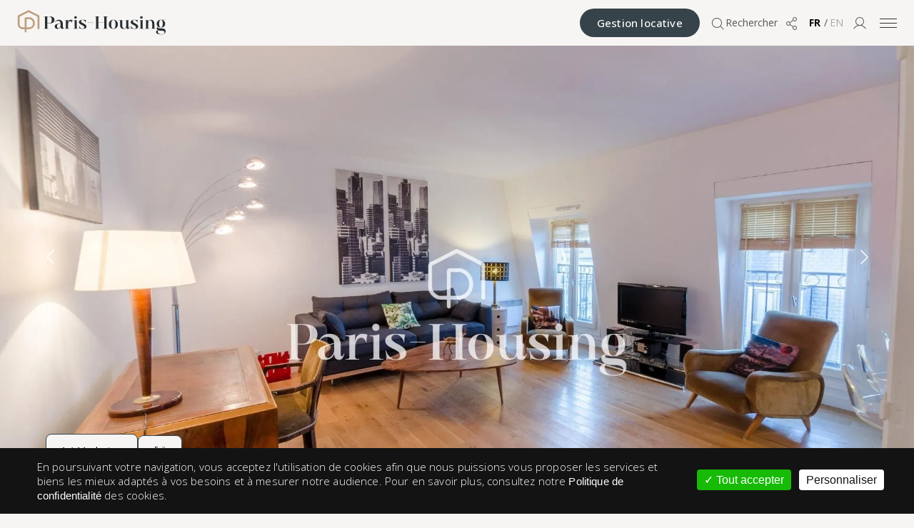

--- FILE ---
content_type: text/html; charset=utf-8
request_url: https://www.paris-housing.com/fr/locations/appartements/140708
body_size: 18284
content:



<!DOCTYPE html><html lang="fr" dir="ltr" data-tpl-type="html" data-design-version="2025" data-tpl-version="default" data-tpl-file="html--node--2019--real-estate-property.tpl.php"><head><meta charset="utf-8"><meta name="viewport" content="width=device-width, initial-scale=1.0"><meta http-equiv="X-UA-Compatible" content="IE=edge"><title>Location appartement Paris 9, 1 chambre, 1 900 € - 140708 | Paris-Housing</title><meta name="description" content="Louez cet appartement meublé à Paris 75009, Lafayette-Richer, 1 chambre, 1 900 € par mois, pour une durée minimum de 12 mois - 140708"><link rel="canonical" href="https://www.paris-housing.com/fr/locations/appartements/140708"><meta name="robots" content="index, follow"><link rel="alternate" href="https://www.paris-housing.com/fr/locations/appartements/140708" hreflang="fr"><link rel="alternate" href="https://www.paris-housing.com/rent/apartments/140708" hreflang="en"><link rel="alternate" href="https://www.paris-housing.com/fr/locations/appartements/140708" hreflang="x-default"><link rel="preconnect" href="https://www.paris-housing.com"><link rel="preconnect" href="https://cdnjs.cloudflare.com"><link rel="preconnect" href="https://cdn.jsdelivr.net"><link rel="preconnect" href="https://fonts.googleapis.com"><link rel="preconnect" href="https://fonts.gstatic.com" crossorigin><script src="https://cdnjs.cloudflare.com/polyfill/v3/polyfill.min.js?version=4.8.0&features=IntersectionObserver%2CIntersectionObserverEntry%2Cdefault%2Ces2016%2Ces2015%2Ces2017%2Ces6%2CMutationObserver%2CResizeObserver" fetchpriority="high"></script><script src="https://cdn.jsdelivr.net/npm/css-vars-ponyfill@2.4.9/dist/css-vars-ponyfill.min.js" fetchpriority="high"></script><script src="https://cdn.jsdelivr.net/npm/@thasmo/external-svg-polyfill@2/browser/bundle.min.js" fetchpriority="high"></script><script src="/sites/all/themes/paris_housing/v2025/js/third-party/flexibility/2.0.1/flexibility.min.js?v=a64d3554" fetchpriority="high"></script><script id="intlTelInput-js" src="/sites/all/themes/paris_housing/v2025/js/third-party/intlTelInput/25.3.1/intlTelInput.min.js?v=a64d3554" fetchpriority="high"></script><script id="sc-form-js" src="/sites/all/themes/paris_housing/v2025/css/shortcodes/assets/sc-form/sc-form.min.js?v=a64d3554" fetchpriority="high"></script><script id="sc-form-rent-be-contacted-bottom-js" src="/sites/all/themes/paris_housing/v2025/css/shortcodes/assets/sc-forms/sc-form-rent-be-contacted-bottom/sc-form-rent-be-contacted-bottom.min.js?v=a64d3554" fetchpriority="high"></script><script src="/sites/all/themes/paris_housing/v2025/css/shortcodes/assets/sc-forms/sc-form-rent-be-contacted-bottom/sc-form-rent-be-contacted-bottom-inline.min.js?v=a64d3554" fetchpriority="high"></script><link rel="stylesheet" href="https://fonts.googleapis.com/css2?family=Open+Sans:ital,wght@0,300..800;1,300..800&display=swap"><link rel="stylesheet" href="https://fonts.googleapis.com/css2?family=Noto+Serif+Display:ital,wght@0,100..900;1,100..900&display=swap"><link rel="stylesheet" href="https://cdn.jsdelivr.net/npm/@phosphor-icons/web@2.1.1/src/light/style.min.css"><link rel="stylesheet" href="/sites/all/themes/paris_housing/v2025/js/third-party/swiper/12.0.3/swiper-bundle.min.css?v=a64d3554"><link rel="stylesheet" href="/sites/all/themes/paris_housing/v2025/css/reset.min.css?v=a64d3554"><link rel="stylesheet" href="/sites/all/themes/paris_housing/v2025/css/styles.min.css?v=a64d3554"><link rel="stylesheet" href="/sites/all/themes/paris_housing/v2025/css/text-and-headings.min.css?v=a64d3554"><link rel="stylesheet" href="/sites/all/themes/paris_housing/v2025/css/buttons.min.css?v=a64d3554"><link rel="stylesheet" href="/sites/all/themes/paris_housing/v2025/css/buttons-and-links.min.css?v=a64d3554"><link rel="stylesheet" href="/sites/all/themes/paris_housing/v2025/css/shortcodes/assets/sc-helpers/sc-helpers.min.css?v=a64d3554"><link rel="stylesheet" href="/sites/all/themes/paris_housing/v2025/css/shortcodes/assets/sc-header/sc-header.min.css?v=a64d3554"><link rel="stylesheet" href="/sites/all/themes/paris_housing/v2025/css/shortcodes/assets/sc-breadcrumbs/sc-breadcrumbs.min.css?v=a64d3554"><link rel="stylesheet" href="/sites/all/themes/paris_housing/v2025/css/shortcodes/assets/sc-components/sc-components.min.css?v=a64d3554"><link rel="stylesheet" href="/sites/all/themes/paris_housing/v2025/css/shortcodes/assets/sc-accordion/sc-accordion.min.css?v=a64d3554"><link rel="stylesheet" href="/sites/all/themes/paris_housing/v2025/css/shortcodes/assets/sc-fullscreen/sc-fullscreen.min.css?v=a64d3554"><link rel="stylesheet" href="/sites/all/themes/paris_housing/v2025/css/shortcodes/assets/sc-footer/sc-footer.min.css?v=a64d3554"><link rel="stylesheet" href="/sites/all/themes/paris_housing/v2025/css/shortcodes/assets/sc-two-columns/sc-two-columns.min.css?v=a64d3554"><link rel="stylesheet" href="/sites/all/themes/paris_housing/v2025/css/styles-property-page.min.css?v=a64d3554"><link rel="stylesheet" href="/sites/all/themes/paris_housing/v2025/css/icons/property-icons-48/styles-property-icons-48.min.css?v=a64d3554"><link rel="stylesheet" href="/sites/all/themes/paris_housing/v2025/css/shortcodes/assets/sc-property-hero/sc-property-hero.min.css?v=a64d3554"><link rel="stylesheet" href="/sites/all/themes/paris_housing/v2025/css/shortcodes/assets/sc-property-hero-slideshow/sc-property-hero-slideshow.min.css?v=a64d3554"><link rel="stylesheet" href="/sites/all/themes/paris_housing/v2025/css/shortcodes/assets/sc-agency-fees/sc-agency-fees.min.css?v=a64d3554"><link rel="stylesheet" href="/sites/all/themes/paris_housing/v2025/css/shortcodes/assets/sc-property-list/sc-property-list.min.css?v=a64d3554"><link rel="stylesheet" href="/sites/all/themes/paris_housing/v2025/css/shortcodes/assets/sc-list-of-links/sc-list-of-links.min.css?v=a64d3554"><link rel="stylesheet" href="/sites/all/themes/paris_housing/v2025/css/shortcodes/assets/sc-property-list-card-carousel/sc-property-list-card-carousel.min.css?v=a64d3554"><link rel="stylesheet" href="/sites/all/modules/custom/parishousing_shortcodes/includes/shortcodes_2025/share-modal/share-modal.min.css?v=a64d3554"><link rel="stylesheet" href="/sites/all/themes/paris_housing/v2025/css/shortcodes/assets/sc-dpe-ges/sc-dpe-ges.min.css?v=a64d3554"><link rel="stylesheet" href="/sites/all/themes/paris_housing/v2025/css/shortcodes/assets/sc-dpe-new/sc-dpe-new.min.css?v=a64d3554"><link rel="stylesheet" href="/sites/all/themes/paris_housing/v2025/css/shortcodes/assets/sc-ges-new/sc-ges-new.min.css?v=a64d3554"><link id="intlTelInput-css" rel="stylesheet" href="/sites/all/themes/paris_housing/v2025/js/third-party/intlTelInput/25.3.1/intlTelInput.min.css?v=a64d3554" fetchpriority="high"><link id="sc-forms-css" rel="stylesheet" href="/sites/all/themes/paris_housing/v2025/css/shortcodes/assets/sc-forms/sc-forms.min.css?v=a64d3554" fetchpriority="high"><link rel="preload" href="/images-webp/140708/real_estate_image_full_new_1920x1280/full_0_161115085116chateaudun6.jpg.webp" as="image" type="image/webp" fetchpriority="high"><script defer src="https://cdn.jsdelivr.net/npm/vivus@0.4.6/dist/vivus.min.js"></script><script defer src="/sites/all/themes/paris_housing/v2025/js/third-party/swiper/12.0.3/swiper-bundle.min.js?v=a64d3554"></script><script defer src="/sites/all/themes/paris_housing/v2025/js/global-helpers.min.js?v=a64d3554"></script><script defer src="/sites/all/themes/paris_housing/v2025/js/global-helpers-loader.min.js?v=a64d3554"></script><script defer src="/sites/all/themes/paris_housing/v2025/js/global-helpers-animations.min.js?v=a64d3554"></script><script defer src="/sites/all/themes/paris_housing/v2025/js/global.min.js?v=a64d3554"></script><script defer src="/sites/all/themes/paris_housing/v2025/js/third-party/screenfull/@6.0.2/screenfull.min.js?v=a64d3554"></script><script defer src="/sites/all/themes/paris_housing/v2025/js/property-details-page-googlemaps.min.js?v=a64d3554"></script><script defer src="/sites/all/themes/paris_housing/v2025/js/obfuscated-links-v2.min.js?v=a64d3554"></script><script defer src="/sites/all/themes/paris_housing/v2025/js/buttons.min.js?v=a64d3554"></script><script defer src="/sites/all/themes/paris_housing/v2025/js/buttons-targets.min.js?v=a64d3554"></script><script defer src="/sites/all/themes/paris_housing/v2025/js/smooth-scroll-lenis.min.js?v=a64d3554"></script><script defer src="/sites/all/themes/paris_housing/v2025/js/logo.min.js?v=a64d3554"></script><script defer src="/sites/all/themes/paris_housing/v2025/css/shortcodes/assets/sc-header/sc-header.min.js?v=a64d3554"></script><script defer src="/sites/all/themes/paris_housing/v2025/css/shortcodes/assets/sc-accordion/sc-accordion.min.js?v=a64d3554"></script><script defer src="/sites/all/themes/paris_housing/v2025/css/shortcodes/assets/sc-fullscreen/sc-fullscreen.js?v=a64d3554"></script><script defer src="/sites/all/themes/paris_housing/v2025/css/shortcodes/assets/sc-property-hero/sc-property-hero.min.js?v=a64d3554"></script><script defer src="/sites/all/themes/paris_housing/v2025/css/shortcodes/assets/sc-property-hero-slideshow/sc-property-hero-slideshow.min.js?v=a64d3554"></script><script defer src="/sites/all/themes/paris_housing/v2025/css/shortcodes/assets/sc-property-list-card-carousel/sc-property-list-card-carousel.min.js?v=a64d3554"></script><script defer src="/sites/all/themes/paris_housing/v2025/js/button-scroll-to-top.min.js?v=a64d3554"></script><script defer src="/sites/all/modules/custom/parishousing_shortcodes/includes/shortcodes_2025/share-modal/share-modal.min.js?v=a64d3554"></script><link rel="dns-prefetch" href="https://cdnjs.cloudflare.com"><link rel="dns-prefetch" href="https://cdn.jsdelivr.net"><link rel="dns-prefetch" href="https://fonts.googleapis.com"><link rel="dns-prefetch" href="https://fonts.gstatic.com"><link rel="icon" type="image/png" href="https://www.paris-housing.com/favicon-96x96.png?v=a64d3554" sizes="96x96"><link rel="icon" type="image/svg+xml" href="https://www.paris-housing.com/favicon.svg?v=a64d3554"><link rel="shortcut icon" href="https://www.paris-housing.com/favicon.ico?v=a64d3554" type="image/vnd.microsoft.icon"><link rel="apple-touch-icon" sizes="180x180" href="https://www.paris-housing.com/apple-touch-icon.png?v=a64d3554"><meta name="apple-mobile-web-app-title" content="Paris-Housing"><link rel="manifest" href="https://www.paris-housing.com/site.webmanifest.json?v=a64d3554"><meta name="google" value="notranslate"><meta name="author" content="Paris-Housing - Denicourt Immobilier SAS"><meta property="fb:app_id" content="173271362695767"><meta property="og:description" content="Louez cet appartement meublé à Paris 75009, Lafayette-Richer, 1 chambre, 1 900 € par mois, pour une durée minimum de 12 mois - 140708"><meta property="og:locale" content="fr_FR"><meta property="og:locale:alternate" content="en"><meta property="og:image" content="https://www.paris-housing.com/images/140708/real_estate_image_big_682x455/big_0_161115085116chateaudun6.jpg"><meta property="og:image:url" content="https://www.paris-housing.com/images/140708/real_estate_image_big_682x455/big_0_161115085116chateaudun6.jpg"><meta property="og:image:secure_url" content="https://www.paris-housing.com/images/140708/real_estate_image_big_682x455/big_0_161115085116chateaudun6.jpg"><meta property="og:image:type" content="image/jpeg"><meta property="og:image:width" content="682"><meta property="og:image:height" content="455"><meta name="twitter:card" content="summary_large_image"><meta name="twitter:url" content="https://www.paris-housing.com/fr/locations/appartements/140708"><meta name="twitter:title" content="Location appartement Paris 9, 1 chambre, 1 900 € - 140708 | Paris-Housing"><meta name="twitter:image" content="https://www.paris-housing.com/images/140708/real_estate_image_big_682x455/big_0_161115085116chateaudun6.jpg"><script type="application/ld+json">{"@context":"https://schema.org","@type":"BreadcrumbList","itemListElement":[{"@type":"ListItem","position":1,"name":"Accueil","item":"https://www.paris-housing.com/fr"},{"@type":"ListItem","position":2,"name":"Appartement à louer - Ref. 140708"}]}</script><style>@import url("/modules/system/system.base.min.css");@import url("/modules/system/system.messages.min.css");</style><style>@import url("/modules/aggregator/aggregator.min.css");@import url("/sites/all/modules/ajax_links_api/ajax_links_api.min.css");@import url("/modules/comment/comment.min.css");@import url("/modules/field/theme/field.min.css");@import url("/modules/node/node.min.css");@import url("/modules/forum/forum.min.css");@import url("/sites/all/modules/views/css/views.css");@import url("/sites/all/modules/ckeditor/css/ckeditor.min.css");</style><style>@import url("/sites/all/modules/ctools/css/ctools.css");</style><style>@import url("/sites/all/modules/custom/parishousing_gdpr/modules/parishousing_dgpr_cookies/assets/css/parishousing_gdpr_cookies.min.css");</style><script src="/sites/all/themes/paris_housing/v2/js/jquery/3.5.1/jquerym.min.js"></script> <script src="/misc/jquery.once.min.js"></script> <script async="async" src="/sites/all/libraries/loadCSS/src/cssrelpreload.min.js"></script> </head><body class="html not-front not-logged-in one-sidebar sidebar-first page-node page-node- page-node-6300 node-type-real-estate-property chrome chrome131 mac desktop i18n-fr design-2025 webp page-title-paris-ix---rue-de-chateaudun page-deal-rent witp-type-real_estate_property witp-css-name-real-estate-property dynamic deal-rent default-language-en current-language-fr language-fr fr smartphone we-are-open webp"><header id="top" class="sc-header" role="banner"> <div class="sc-header-container"> <div class="row v-center"> <div class="sc-header-item item-left"> <div class="logo"> <a id="ph-logo-link" class="ph-logo-link" href="https://www.paris-housing.com/fr" aria-label="Accueil"> <span class="visually-hidden">Paris-Housing - Accueil</span> <svg id="ph-logo-full" class="ph-logo-full" width="210px" height="100%" viewBox="0 0 217 38" version="1.1" xmlns="http://www.w3.org/2000/svg" xmlns:xlink="http://www.w3.org/1999/xlink" xml:space="preserve" xmlns:serif="http://www.serif.com/" style="fill-rule:evenodd;clip-rule:evenodd;stroke-linecap:round;stroke-miterlimit:10;"> <g transform="matrix(1,0,0,1,-334,-59)"> <g id="logo-full" transform="matrix(0.756098,0,0,0.386277,81.4634,40.4612)"> <rect x="334" y="48" width="287" height="98.375" style="fill:none;"/> <clipPath id="_clip1"> <rect x="334" y="48" width="287" height="98.375"/> </clipPath> <g class="full-logo" clip-path="url(#_clip1)"> <g class="logo-symbol" transform="matrix(0.14337,0,0,0.280633,335.631,50.3692)"> <path d="M101.16,284.75L101.16,109.05C101.16,105.92 103.7,103.38 106.83,103.38L152.71,103.38C157.45,103.38 162.15,104.21 166.58,105.88C181.75,111.6 212.61,128.85 212.61,174.6C212.61,174.6 214.44,224.43 162.73,239.43C159.23,240.45 155.59,240.92 151.94,240.92L60.11,240.92C54.75,240.92 49.44,239.86 44.52,237.73C34.57,233.42 19.24,223.89 11.01,204.22C9,199.42 8,194.24 8,189.04L8,82.07C8,77.81 10.39,73.9 14.19,71.97L138.52,8.62C140.15,7.79 142.07,7.8 143.69,8.63L270.2,73.92C272.09,74.89 273.27,76.84 273.27,78.96L273.27,240.57" style="fill:none;fill-rule:nonzero;stroke:rgb(189,161,130);stroke-width:26.06px;"/> </g> <g class="logo-lettering" transform="matrix(1.42839,0,0,2.79592,338.957,-201.565)"> <g class="p" transform="matrix(0.508544,0,0,0.508544,-20.7067,-137.411)"> <path d="M113.55,482.04L113.55,493.94C113.55,494.64 113.8,495.14 114.29,495.43C114.79,495.72 115.82,495.86 117.39,495.86L117.39,496.39L103.57,496.39L103.57,495.86C105.14,495.86 106.17,495.72 106.67,495.43C107.17,495.14 107.41,494.65 107.41,493.94L107.41,465.24C107.41,464.54 107.16,464.04 106.67,463.75C106.18,463.46 105.14,463.32 103.57,463.32L103.57,462.79L117.68,462.79C127.28,462.79 132.13,466.01 132.22,472.44C132.22,478.78 127.37,481.98 117.68,482.04L113.55,482.04ZM113.55,481.47L117.68,481.47C122.67,481.47 125.18,478.46 125.22,472.45C125.22,466.43 122.71,463.41 117.68,463.38L113.55,463.38L113.55,481.48L113.55,481.47Z" style="fill:rgb(39,45,50);fill-rule:nonzero;"/> <path d="M152.76,496.64C151.19,496.64 150.04,496.05 149.3,494.86C148.56,493.68 148.2,492.25 148.2,490.59C147.88,491.58 147.37,492.53 146.66,493.45C145.96,494.36 145.04,495.12 143.92,495.73C142.8,496.34 141.44,496.64 139.84,496.64C137.89,496.64 136.25,496.1 134.92,495.03C133.59,493.96 132.93,492.33 132.93,490.16C132.93,488.62 133.27,487.38 133.96,486.44C134.65,485.5 135.61,484.74 136.84,484.16C138.07,483.58 139.49,483.09 141.09,482.67L148.15,480.85C148.15,479.28 147.77,478.07 147,477.2C146.23,476.34 145.31,475.73 144.24,475.38C143.17,475.03 142.15,474.85 141.19,474.85C139.53,474.85 138.05,475.26 136.77,476.07C135.49,476.89 134.63,477.93 134.18,479.21L133.7,479.02C134.02,478 134.59,476.96 135.4,475.9C136.21,474.84 137.34,473.95 138.76,473.21C140.18,472.47 141.95,472.11 144.06,472.11C147.16,472.11 149.64,473.05 151.5,474.92C153.36,476.79 154.28,479.67 154.28,483.54L154.28,491.22C154.28,492.56 154.63,493.28 155.34,493.38C155.76,493.38 156.12,493.16 156.42,492.73C156.72,492.3 157,491.7 157.26,490.93L157.69,491.12C157.15,492.94 156.51,494.32 155.79,495.25C155.07,496.18 154.05,496.64 152.74,496.64L152.76,496.64ZM142.25,494.81C143.34,494.81 144.33,494.41 145.23,493.61C146.13,492.81 146.84,491.87 147.37,490.78C147.9,489.69 148.16,488.73 148.16,487.9L148.16,481.37C147.68,481.5 147.22,481.63 146.77,481.75C144.98,482.23 143.5,482.72 142.33,483.21C141.16,483.71 140.31,484.39 139.76,485.27C139.22,486.15 138.94,487.45 138.94,489.18C138.94,489.98 139.02,490.81 139.18,491.68C139.34,492.55 139.66,493.28 140.14,493.89C140.62,494.5 141.32,494.8 142.25,494.8L142.25,494.81Z" style="fill:rgb(39,45,50);fill-rule:nonzero;"/> <path d="M167.69,483C167.85,479.48 168.47,476.79 169.56,474.94C170.68,473.02 172.52,472.06 175.08,472.06C175.94,472.06 176.78,472.15 177.6,472.32C178.42,472.5 179.1,472.68 179.64,472.87C179.06,474.44 178.78,476.79 178.78,479.93L178.25,479.93C178.03,478.81 177.52,477.82 176.74,476.95C175.96,476.09 174.96,475.65 173.74,475.65C172.24,475.65 170.92,476.4 169.8,477.91C168.68,479.41 168.12,481.56 168.12,484.34L168.12,493.99C168.12,494.7 168.33,495.19 168.74,495.48C169.15,495.77 170.15,495.91 171.72,495.91L171.72,496.39L158.9,496.39L158.9,495.91C160.47,495.91 161.46,495.77 161.88,495.48C162.3,495.19 162.5,494.7 162.5,493.99L162.5,475.99C162.5,475.29 162.29,474.79 161.88,474.5C161.47,474.21 160.47,474.07 158.9,474.07L158.9,473.59C160.95,473.59 162.8,473.49 164.44,473.3C166.09,473.11 167.15,472.8 167.63,472.39L168.11,472.39L167.68,483L167.69,483Z" style="fill:rgb(39,45,50);fill-rule:nonzero;"/> <path d="M194.62,496.4L181.8,496.4L181.8,495.92C183.37,495.92 184.36,495.78 184.78,495.49C185.2,495.2 185.4,494.71 185.4,494L185.4,476C185.4,475.3 185.19,474.8 184.78,474.51C184.37,474.22 183.37,474.08 181.8,474.08L181.8,473.6C183.85,473.6 185.7,473.5 187.34,473.31C188.99,473.12 190.05,472.81 190.53,472.4L191.01,472.4L191.01,494C191.01,494.71 191.22,495.2 191.63,495.49C192.04,495.78 193.04,495.92 194.61,495.92L194.61,496.4L194.62,496.4ZM187.66,469.13C186.67,469.13 185.87,468.83 185.26,468.22C184.65,467.61 184.35,466.81 184.35,465.82C184.35,464.83 184.65,463.99 185.26,463.4C185.87,462.81 186.67,462.51 187.66,462.51C188.65,462.51 189.45,462.81 190.06,463.4C190.67,463.99 190.97,464.8 190.97,465.82C190.97,467.84 189.87,468.94 187.66,469.13Z" style="fill:rgb(39,45,50);fill-rule:nonzero;"/> <path d="M206.71,496.73C204.66,496.73 202.76,496.41 201,495.77C200.39,495.48 199.86,495.34 199.42,495.34C198.65,495.34 198.3,495.79 198.36,496.68L197.88,496.68C197.88,494.89 197.79,493.36 197.62,492.1C197.44,490.84 197.16,489.53 196.78,488.19L197.31,487.95C198.17,490.57 199.41,492.61 201.03,494.05C202.65,495.49 204.4,496.21 206.29,496.21C207.73,496.21 208.83,495.84 209.6,495.11C210.37,494.37 210.75,493.48 210.75,492.42C210.75,491.46 210.44,490.61 209.81,489.88C209.19,489.14 208.38,488.49 207.39,487.91C206.4,487.33 205.34,486.76 204.22,486.18C202.97,485.57 201.78,484.92 200.64,484.24C199.5,483.55 198.56,482.75 197.81,481.84C197.06,480.93 196.68,479.82 196.68,478.5C196.68,476.55 197.58,475 199.37,473.84C201.16,472.69 203.51,472.11 206.43,472.11L215.26,472.64C214.81,474.62 214.59,476.94 214.59,479.6L214.11,479.6C213.63,477.58 212.69,475.92 211.3,474.61C209.91,473.3 208.33,472.64 206.57,472.64C205.35,472.64 204.35,472.98 203.55,473.65C202.75,474.32 202.35,475.12 202.35,476.05C202.35,476.85 202.63,477.58 203.19,478.23C203.75,478.89 204.49,479.49 205.4,480.05C206.31,480.61 207.3,481.16 208.35,481.71C209.66,482.42 210.93,483.16 212.14,483.94C213.35,484.72 214.37,485.64 215.19,486.7C216.01,487.76 216.41,489 216.41,490.44C216.41,492.49 215.55,494.05 213.82,495.12C212.09,496.19 209.72,496.73 206.72,496.73L206.71,496.73Z" style="fill:rgb(39,45,50);fill-rule:nonzero;"/> </g> <g class="s" transform="matrix(0.508544,0,0,0.508544,-20.7067,-137.411)"> <rect x="220.15" y="479.64" width="14.4" height="0.53" style="fill:rgb(39,45,50);fill-rule:nonzero;"/> </g> <g class="h" transform="matrix(0.508544,0,0,0.508544,-20.7067,-137.411)"> <path d="M416.633,472.64C416.97,472.742 417.299,472.858 417.62,472.99L418.2,473.25C419.19,473.7 420.07,474.31 420.84,475.07C422.89,477.04 423.91,479.57 423.91,482.65C423.91,485.73 422.89,488.35 420.84,490.31C418.79,492.27 416.12,493.24 412.82,493.24C410.2,493.24 407.97,492.62 406.15,491.37C405.89,491.44 405.65,491.54 405.43,491.68C404.85,491.99 404.57,492.42 404.57,492.98C404.57,493.36 404.81,493.74 405.29,494.12C405.77,494.5 406.64,494.8 407.91,495.03C409.17,495.25 410.97,495.37 413.31,495.37C417.44,495.37 420.45,495.96 422.33,497.13C424.22,498.31 425.16,500.21 425.16,502.84C425.16,505.78 424.14,507.99 422.11,509.46C420.08,510.93 417.54,511.67 414.5,511.67C409.67,511.67 406.03,511.06 403.58,509.83C401.13,508.6 399.91,507.02 399.91,505.08C399.91,503.9 400.27,502.97 400.99,502.28C401.71,501.59 402.57,501.09 403.56,500.77C404.3,500.53 404.97,500.37 405.58,500.3C404.2,499.68 403.21,498.92 402.6,498.02C401.93,497.09 401.59,496.19 401.59,495.32C401.59,494.18 402.09,493.16 403.08,492.26C403.78,491.64 404.65,491.22 405.67,491.01C405.38,490.8 405.11,490.56 404.85,490.28C402.8,488.34 401.78,485.8 401.78,482.65C401.78,479.5 402.8,477.04 404.83,475.07C406.86,473.1 409.53,472.11 412.82,472.11L425.17,472.11L425.17,472.64L416.633,472.64ZM405.91,500.45C405.59,500.76 405.32,501.21 405.09,501.8C404.83,502.53 404.71,503.34 404.71,504.24C404.71,506.14 405.44,507.76 406.89,509.09C408.35,510.42 410.75,511.09 414.11,511.09C416.22,511.09 417.88,510.83 419.08,510.31C420.28,509.79 421.13,509.12 421.62,508.31C422.12,507.5 422.36,506.67 422.36,505.84C422.36,504.42 421.63,503.34 420.18,502.6C418.72,501.86 416.06,501.48 412.19,501.48C409.57,501.48 407.49,501.13 405.95,500.44L405.9,500.44L405.91,500.45ZM412.82,492.72C414.45,492.72 415.68,491.81 416.49,490C417.3,488.19 417.71,485.74 417.71,482.65C417.71,479.56 417.3,477.13 416.49,475.33C415.68,473.53 414.45,472.63 412.82,472.63C411.19,472.63 410,473.53 409.17,475.33C408.34,477.13 407.92,479.57 407.92,482.65C407.92,485.73 408.34,488.18 409.17,490C410,491.82 411.22,492.72 412.82,492.72Z" style="fill:rgb(39,45,50);"/> <path d="M263.45,479.31L263.45,465.25C263.45,464.55 263.21,464.05 262.73,463.76C262.25,463.47 261.23,463.33 259.66,463.33L259.66,462.8L273.48,462.8L273.48,463.33C271.91,463.33 270.88,463.47 270.38,463.74C269.88,464.01 269.64,464.52 269.64,465.25L269.64,493.95C269.64,494.65 269.89,495.15 270.38,495.44C270.87,495.73 271.91,495.87 273.48,495.87L273.48,496.4L259.66,496.4L259.66,495.87C261.23,495.87 262.25,495.73 262.73,495.44C263.21,495.15 263.45,494.66 263.45,493.95L263.45,479.89L247.95,479.89L247.95,493.95C247.95,494.65 248.2,495.15 248.69,495.44C249.19,495.73 250.22,495.87 251.79,495.87L251.79,496.4L237.97,496.4L237.97,495.87C239.54,495.87 240.57,495.73 241.07,495.44C241.57,495.15 241.81,494.66 241.81,493.95L241.81,465.25C241.81,464.55 241.56,464.05 241.07,463.76C240.58,463.47 239.54,463.33 237.97,463.33L237.97,462.8L251.79,462.8L251.79,463.33C250.22,463.33 249.19,463.47 248.69,463.74C248.19,464.01 247.95,464.52 247.95,465.25L247.95,479.31L263.45,479.31Z" style="fill:rgb(39,45,50);fill-rule:nonzero;"/> <path d="M287.4,496.68C283.88,496.68 281.01,495.54 278.78,493.25C276.56,490.96 275.44,488.01 275.44,484.39C275.44,480.77 276.54,477.82 278.75,475.53C280.96,473.24 283.84,472.1 287.39,472.1C290.94,472.1 293.82,473.24 296.03,475.53C298.24,477.82 299.34,480.77 299.34,484.39C299.34,488.01 298.24,490.96 296.03,493.25C293.82,495.54 290.94,496.68 287.39,496.68L287.4,496.68ZM287.4,496.2C289.32,496.2 290.77,495.14 291.74,493.01C292.72,490.88 293.2,488.01 293.2,484.39C293.2,480.77 292.71,477.9 291.74,475.77C290.76,473.64 289.32,472.58 287.4,472.58C285.48,472.58 284.03,473.64 283.06,475.77C282.08,477.9 281.6,480.77 281.6,484.39C281.6,488.01 282.09,490.88 283.06,493.01C284.04,495.14 285.48,496.2 287.4,496.2Z" style="fill:rgb(39,45,50);fill-rule:nonzero;"/> <path d="M313.7,496.68C311.72,496.68 310.09,496.23 308.83,495.34C307.57,494.44 306.63,493.21 306.02,491.64C305.41,490.07 305.11,488.3 305.11,486.31L305.11,475.99C305.11,475.25 304.9,474.76 304.49,474.5C304.08,474.24 303.08,474.12 301.51,474.12L301.51,473.59C303.56,473.59 305.41,473.5 307.05,473.33C308.7,473.16 309.76,472.84 310.24,472.39L310.72,472.39L310.72,486.31C310.72,488.52 310.96,490.29 311.44,491.61C311.92,492.94 312.56,493.9 313.36,494.49C314.16,495.08 315.02,495.38 315.95,495.38C317.65,495.38 318.95,494.61 319.86,493.08C320.77,491.54 321.23,489.8 321.23,487.85L321.23,476.04C321.23,475.3 321.02,474.8 320.61,474.53C320.19,474.26 319.2,474.12 317.63,474.12L317.63,473.64C319.68,473.64 321.52,473.55 323.15,473.38C324.78,473.2 325.85,472.89 326.37,472.44L326.85,472.44L326.85,491.21C326.85,492.01 326.99,492.57 327.28,492.89C327.57,493.21 327.9,493.37 328.29,493.37C328.77,493.37 329.19,493.15 329.54,492.72C329.89,492.29 330.2,491.69 330.45,490.92L330.88,491.11C330.56,492.04 330.19,492.92 329.78,493.75C329.36,494.58 328.81,495.27 328.12,495.81C327.43,496.35 326.53,496.63 325.41,496.63C324,496.63 322.95,496.14 322.27,495.17C321.59,494.2 321.24,493.07 321.24,491.79C320.76,493.23 319.9,494.41 318.65,495.32C317.4,496.23 315.75,496.69 313.71,496.69L313.7,496.68Z" style="fill:rgb(39,45,50);fill-rule:nonzero;"/> <path d="M343.08,496.73C341.03,496.73 339.13,496.41 337.37,495.77C336.76,495.48 336.23,495.34 335.79,495.34C335.02,495.34 334.67,495.79 334.73,496.68L334.25,496.68C334.25,494.89 334.16,493.36 333.99,492.1C333.81,490.84 333.53,489.53 333.15,488.19L333.68,487.95C334.54,490.57 335.78,492.61 337.4,494.05C339.02,495.49 340.77,496.21 342.66,496.21C344.1,496.21 345.2,495.84 345.97,495.11C346.74,494.37 347.12,493.48 347.12,492.42C347.12,491.46 346.81,490.61 346.18,489.88C345.56,489.14 344.75,488.49 343.76,487.91C342.77,487.33 341.71,486.76 340.59,486.18C339.34,485.57 338.15,484.92 337.01,484.24C335.87,483.55 334.93,482.75 334.18,481.84C333.43,480.93 333.05,479.82 333.05,478.5C333.05,476.55 333.95,475 335.74,473.84C337.53,472.69 339.88,472.11 342.8,472.11L351.63,472.64C351.18,474.62 350.96,476.94 350.96,479.6L350.48,479.6C350,477.58 349.06,475.92 347.67,474.61C346.28,473.3 344.7,472.64 342.94,472.64C341.72,472.64 340.72,472.98 339.92,473.65C339.12,474.32 338.72,475.12 338.72,476.05C338.72,476.85 339,477.58 339.56,478.23C340.12,478.89 340.86,479.49 341.77,480.05C342.68,480.61 343.67,481.16 344.72,481.71C346.03,482.42 347.3,483.16 348.51,483.94C349.72,484.72 350.74,485.64 351.56,486.7C352.38,487.76 352.78,489 352.78,490.44C352.78,492.49 351.92,494.05 350.19,495.12C348.46,496.19 346.09,496.73 343.09,496.73L343.08,496.73Z" style="fill:rgb(39,45,50);fill-rule:nonzero;"/> <path d="M368.23,496.4L355.41,496.4L355.41,495.92C356.98,495.92 357.97,495.78 358.39,495.49C358.81,495.2 359.01,494.71 359.01,494L359.01,476C359.01,475.3 358.8,474.8 358.39,474.51C357.98,474.22 356.98,474.08 355.41,474.08L355.41,473.6C357.46,473.6 359.31,473.5 360.95,473.31C362.6,473.12 363.66,472.81 364.14,472.4L364.62,472.4L364.62,494C364.62,494.71 364.83,495.2 365.24,495.49C365.65,495.78 366.65,495.92 368.22,495.92L368.22,496.4L368.23,496.4ZM361.27,469.13C360.28,469.13 359.48,468.83 358.87,468.22C358.26,467.61 357.96,466.81 357.96,465.82C357.96,464.83 358.26,463.99 358.87,463.4C359.48,462.81 360.28,462.51 361.27,462.51C362.26,462.51 363.06,462.81 363.67,463.4C364.28,463.99 364.58,464.8 364.58,465.82C364.58,467.84 363.48,468.94 361.27,469.13Z" style="fill:rgb(39,45,50);fill-rule:nonzero;"/> <path d="M399.05,496.4L386.23,496.4L386.23,495.92C387.83,495.92 388.83,495.78 389.23,495.49C389.63,495.2 389.83,494.71 389.83,494L389.83,483.58C389.83,480.25 389.3,477.72 388.25,476C387.19,474.27 385.88,473.41 384.31,473.41C382.74,473.41 381.52,474.18 380.64,475.71C379.76,477.25 379.32,479.01 379.32,480.99L379.32,494C379.32,494.71 379.53,495.2 379.94,495.49C380.35,495.78 381.35,495.92 382.92,495.92L382.92,496.4L370.1,496.4L370.1,495.92C371.67,495.92 372.66,495.78 373.08,495.49C373.5,495.2 373.7,494.71 373.7,494L373.7,476C373.7,475.26 373.49,474.76 373.08,474.49C372.66,474.22 371.67,474.08 370.1,474.08L370.1,473.6C372.15,473.6 374,473.5 375.64,473.31C377.29,473.12 378.35,472.81 378.83,472.4L379.31,472.4L379.31,477.01C379.79,475.6 380.65,474.43 381.88,473.51C383.11,472.58 384.69,472.12 386.61,472.12C389.27,472.12 391.4,473.08 393.02,475C394.64,476.92 395.44,479.78 395.44,483.59L395.44,494.01C395.44,494.72 395.65,495.21 396.06,495.5C396.47,495.79 397.47,495.93 399.04,495.93L399.04,496.41L399.05,496.4Z" style="fill:rgb(39,45,50);fill-rule:nonzero;"/> </g> </g> </g> </g> </g> </svg> </a> </div> </div> <div class="sc-header-item item-center"> <div class="menu-overlay" aria-hidden="true"></div> <nav class="menu" aria-label="Navigation principale"> <div class="mobile-menu-head" aria-label="Menu mobile"> <button class="go-back" aria-label="Go back"><i class="ph-light ph-arrow-left"></i></button> <div class="current-menu-title" aria-live="polite"></div> <button class="mobile-menu-close" aria-label="Fermer le menu"><i class="ph-light ph-x"></i></button> </div> <ul id="main-menu" class="menu-main custom-scrollbar" role="menubar"> <li class="menu-item-extra-content top-action" role="none"> <a class="menu-btn menu-btn-important" role="button" data-href="https://www.paris-housing.com/fr/gestion-locative/paris" data-isl="aHR0cHM6Ly93d3cucGFyaXMtaG91c2luZy5jb20vZnIvZ2VzdGlvbi1sb2NhdGl2ZS9wYXJpcw==" data-target="self">Gestion locative</a> </li> <li class="menu-item-has-children" role="none"> <a href="https://www.paris-housing.com/fr/location-appartement-paris-75" data-href="https://www.paris-housing.com/fr/location-appartement-paris-75" role="menuitem" aria-haspopup="true" aria-expanded="false">Louer <i class="ph-light ph-plus"></i></a> <div class="sub-menu mega-menu mega-menu-column-4 custom-scrollbar" role="menu"> <div class="list-item"> <a class="ml" role="button" data-href="https://www.paris-housing.com/fr/location-appartement-paris-75" data-isl="aHR0cHM6Ly93d3cucGFyaXMtaG91c2luZy5jb20vZnIvbG9jYXRpb24tYXBwYXJ0ZW1lbnQtcGFyaXMtNzU=" data-target="self">Vous recherchez <wbr>une location <i class="ph-light ph-arrow-right"></i></a> </div> <div class="list-item"> <p class="title">Nos biens à louer</p> <ul role="menu"> <li><a role="button" href="https://www.paris-housing.com/fr/annonces/location/paris/appartement" data-isl="aHR0cHM6Ly93d3cucGFyaXMtaG91c2luZy5jb20vZnIvcmVjaGVyY2hlLWFubm9uY2VzL2xvY2F0aW9ucw==" data-target="self" aria-label="Découvrez tous nos appartements meublés et vides à louer"><i class="ph-light ph-magnifying-glass"></i> Appartements</a></li> <li><a role="button" href="https://www.paris-housing.com/fr/annonces/location/paris/studio" data-isl="aHR0cHM6Ly93d3cucGFyaXMtaG91c2luZy5jb20vZnIvcmVjaGVyY2hlLWFubm9uY2VzL2xvY2F0aW9ucy9jaGFtYnJlcy1zdHVkaW8=" data-target="self" aria-label="Découvrez tous nos studios à louer"><i class="ph-light ph-magnifying-glass"></i> Studios</a></li> </ul> </div> <div class="list-item"> <p class="title">Nos services</p> <ul role="menu"> <li><a role="menuitem" data-href="https://www.paris-housing.com/fr/locations/services-expatries" data-isl="aHR0cHM6Ly93d3cucGFyaXMtaG91c2luZy5jb20vZnIvbG9jYXRpb25zL3NlcnZpY2VzLWV4cGF0cmllcw==" data-target="self">Logement pour expatrié</a></li> <li><a role="menuitem" data-href="https://www.paris-housing.com/fr/annonces/location/paris/logement-fonction" data-isl="aHR0cHM6Ly93d3cucGFyaXMtaG91c2luZy5jb20vZnIvYW5ub25jZXMvbG9jYXRpb24vcGFyaXMvbG9nZW1lbnQtZm9uY3Rpb24=" data-target="self">Logement de fonction</a></li> <li><a role="menuitem" data-href="https://www.paris-housing.com/fr/annonces/location/paris/logement-etudiant" data-isl="aHR0cHM6Ly93d3cucGFyaXMtaG91c2luZy5jb20vZnIvYW5ub25jZXMvbG9jYXRpb24vcGFyaXMvbG9nZW1lbnQtZXR1ZGlhbnQ=" data-target="self">Logement pour étudiant</a></li> </ul> </div> <div class="list-item"> <p class="title">Informations et conseils</p> <ul role="menu"> <li><a role="menuitem" data-href="https://www.paris-housing.com/fr/locations/locations-meublees-ou-vides-Paris" data-isl="aHR0cHM6Ly93d3cucGFyaXMtaG91c2luZy5jb20vZnIvbG9jYXRpb25zL2xvY2F0aW9ucy1tZXVibGVlcy1vdS12aWRlcy1QYXJpcw==" data-target="self" data-target="self">Location meublée ou vide&nbsp;?</a></li> <li><a role="menuitem" data-href="https://www.paris-housing.com/fr/locations/conditions-honoraires-locataires" data-isl="aHR0cHM6Ly93d3cucGFyaXMtaG91c2luZy5jb20vZnIvbG9jYXRpb25zL2NvbmRpdGlvbnMtaG9ub3JhaXJlcy1sb2NhdGFpcmVz" data-target="self" data-target="self">Honoraires applicables aux locataires</a></li> </ul> </div> </div> </li> <li class="menu-item-has-children" role="none"> <a href="https://www.paris-housing.com/fr/investir/achat-immobilier-paris" role="menuitem" aria-haspopup="true" aria-expanded="false">Investir <i class="ph-light ph-plus"></i></a> <div class="sub-menu mega-menu mega-menu-column-4 custom-scrollbar" role="menu"> <div class="list-item"> <a class="ml" role="menuitem" data-href="https://www.paris-housing.com/fr/investir/achat-immobilier-paris" data-isl="aHR0cHM6Ly93d3cucGFyaXMtaG91c2luZy5jb20vZnIvaW52ZXN0aXIvYWNoYXQtaW1tb2JpbGllci1wYXJpcw==" data-target="self">Vous cherchez à acheter <wbr>un bien immobilier <i class="ph-light ph-arrow-right"></i></a> </div> <div class="list-item"> <p class="title">Nos biens à vendre</p> <ul role="menu"> <li><a role="button" href="https://www.paris-housing.com/fr/annonces/vente/paris/appartement" data-isl="aHR0cHM6Ly93d3cucGFyaXMtaG91c2luZy5jb20vZnIvcmVjaGVyY2hlLWFubm9uY2VzL3ZlbnRlcw==" data-target="self" aria-label="Découvrez des appartements à vendre"><i class="ph-light ph-magnifying-glass"></i> Appartements</a></li> <li><a role="button" href="https://www.paris-housing.com/fr/annonces/vente/paris/studio" data-isl="aHR0cHM6Ly93d3cucGFyaXMtaG91c2luZy5jb20vZnIvcmVjaGVyY2hlLWFubm9uY2VzL3ZlbnRlcy9jaGFtYnJlcy1zdHVkaW8=" data-target="self" aria-label="Découvrez tous nos studios à vendre"><i class="ph-light ph-magnifying-glass"></i> Studios</a></li> </ul> </div> </div> </li> <li class="menu-item-has-children" role="none"> <a href="https://www.paris-housing.com/fr/proprietaire" role="menuitem" aria-haspopup="true" aria-expanded="false">Propriétaire <i class="ph-light ph-plus"></i></a> <div class="sub-menu mega-menu mega-menu-column-4 custom-scrollbar" role="menu"> <div class="list-item"> <a class="ml" role="menuitem" data-href="https://www.paris-housing.com/fr/proprietaire" data-isl="aHR0cHM6Ly93d3cucGFyaXMtaG91c2luZy5jb20vZnIvcHJvcHJpZXRhaXJl" data-target="self">Vous êtes propriétaire d'un bien <wbr>à Paris ou <wbr>Hauts&#x2011;de&#x2011;Seine <i class="ph-light ph-arrow-right"></i></a> </div> <div class="list-item"> <p class="title">Nos services</p> <ul role="menu"> <li><a role="menuitem" data-href="https://www.paris-housing.com/fr/estimation-immobiliere-paris#louer" data-isl="aHR0cHM6Ly93d3cucGFyaXMtaG91c2luZy5jb20vZnIvZXN0aW1hdGlvbi1pbW1vYmlsaWVyZS1wYXJpcyNsb3Vlcg==" data-target="self">Estimation</a></li> <li><a role="menuitem" data-href="https://www.paris-housing.com/fr/mise-en-location" data-isl="aHR0cHM6Ly93d3cucGFyaXMtaG91c2luZy5jb20vZnIvbWlzZS1lbi1sb2NhdGlvbg==" data-target="self">Mise en location</a></li> <li><a role="menuitem" data-href="https://www.paris-housing.com/fr/gestion-locative/paris" data-isl="aHR0cHM6Ly93d3cucGFyaXMtaG91c2luZy5jb20vZnIvZ2VzdGlvbi1sb2NhdGl2ZS9wYXJpcw==" data-target="self">Gestion locative</a></li> <li><a role="menuitem" data-href="https://www.paris-housing.com/fr/renovation-appartement/paris" data-isl="aHR0cHM6Ly93d3cucGFyaXMtaG91c2luZy5jb20vZnIvcmVub3ZhdGlvbi1hcHBhcnRlbWVudC9wYXJpcw==" data-target="self">Rénovation et ameublement</a></li> <li><a role="menuitem" data-href="https://www.paris-housing.com/fr/vendre" data-isl="aHR0cHM6Ly93d3cucGFyaXMtaG91c2luZy5jb20vZnIvdmVuZHJl" data-target="self">Mise en vente</a></li> </ul> </div> <div class="list-item"> <p class="title">Informations et conseils</p> <ul role="menu"> <li><a role="menuitem" data-href="https://www.paris-housing.com/fr/proprietaire/faire-le-choix-location-meublee-ou-vide" data-isl="aHR0cHM6Ly93d3cucGFyaXMtaG91c2luZy5jb20vZnIvcHJvcHJpZXRhaXJlL2ZhaXJlLWxlLWNob2l4LWxvY2F0aW9uLW1ldWJsZWUtb3UtdmlkZQ==" data-target="self">Louer meublé ou vide&nbsp;?</a></li> </ul> </div> </div> </li> <li role="none"> <a href="https://www.paris-housing.com/fr/estimation-immobiliere-paris" role="menuitem">Estimation</a> </li> <li role="none"> <a href="https://www.paris-housing.com/fr/nous-connaitre" role="menuitem">L' agence</a> </li> <li role="none"> <a href="https://www.paris-housing.com/fr/nous-contacter" role="menuitem">Contact</a> </li> <li class="menu-item-extra-content first" role="none"> <p class="title">Heures d'ouverture</p> <p>Du lundi au jeudi de 9h à 18h<br>Le vendredi de 9h à 17h</p> </li> <li class="menu-item-extra-content" role="none"> <p class="title">Téléphone</p> <a role="button" aria-label="Appelez-nous" href="tel:+33145552137">+33 (0) 1 45 55 21 37</a> </li> <li class="menu-item-extra-content" role="none"> <p class="title">Vous avez une question&nbsp;?</p> <a role="button" aria-label="Contactez-nous" href="https://www.paris-housing.com/fr/nous-contacter">Contactez-nous</a> </li> <li class="menu-item-extra-content" role="none"> <p class="title">Nous rencontrer</p> <a role="button" aria-label="Nous rencontrer" data-target="blank" data-isl="aHR0cHM6Ly93d3cuZ29vZ2xlLmNvbS9tYXBzPyZxPVBhcmlzLWhvdXNpbmcuY29tJno9MTYmaGw9ZnI=" target="_blank"> <span>Denicourt Immobilier SAS </span><br><span>2, rue de l'Exposition </span><br><span>75007 Paris, France</span> </a> <br> </li> </ul> <ul class="menu-item-extra-content-actions"> <li class="menu-item-extra-content actions"> <button aria-label="Recherche" data-isl="L2ZyL3JlY2hlcmNoZS1hbm5vbmNlcw==" data-target="self" data-prefetch="true"><i class="ph-light ph-magnifying-glass"></i> <span class="search-label">Recherche</span></button> <button aria-label="Partager" data-share><i class="ph-light ph-share-network"></i></button> <span class="lang-switcher-action"> <span class="lang-switcher-btn current-lang" aria-label="Français" lang="fr">FR</span> <span class="lang-switcher-separator">/</span> <a class="lang-switcher-btn" aria-label="Switch to English" href="https://www.paris-housing.com/rent/apartments/140708" lang="en">EN</a> </span> <button aria-label="Compte utilisateur" onclick="window.open('https://denicourtetassocies.mygercop.com/connexion/').focus()"><i class="ph-light ph-user"></i><span class="visually-hidden">Compte utilisateur</span></button> </li> </ul> </nav> </div> <div class="sc-header-item item-right"> <a class="menu-btn menu-btn-important rental-management-btn" href="https://www.paris-housing.com/fr/gestion-locative/paris" role="menuitem">Gestion locative</a> <button class="search-btn" aria-label="Rechercher un bien" data-isl="L2ZyL3JlY2hlcmNoZS1hbm5vbmNlcw==" data-target="self" data-prefetch="true"><i class="ph-light ph-magnifying-glass"></i> <span class="search-label">Rechercher</span></button> <button class="share-btn" aria-label="Partager" data-share><i class="ph-light ph-share-network"></i><span class="visually-hidden">Partager</span></button> <span class="lang-switcher"> <span class="lang-switcher-btn current-lang" aria-label="Français" lang="fr">FR</span> <span class="lang-switcher-separator">/</span> <a class="lang-switcher-btn" aria-label="Switch to English" href="https://www.paris-housing.com/rent/apartments/140708" lang="en">EN</a> </span> <a role="button" class="user-btn" href="#" aria-label="Compte utilisateur" onclick="window.open('https://denicourtetassocies.mygercop.com/connexion/').focus()"><i class="ph-light ph-user"></i><span class="visually-hidden">Compte utilisateur</span></a> <div class="mobile-menu-trigger" aria-label="Ouvrir le menu mobile"> <span></span> </div> </div> </div> </div> </header> <section id="sc-property-hero" class="sc-property-hero"><div class="sc-property-hero-container"> <div class="sc-property-hero-content"> <button class="btn-readmore number-of-photos-btn number-of-photos-wrapper active" data-action="toggle" data-type="slideshow" data-callback="slideshowCallback" data-target="#sc-property-hero-slideshow" aria-label="Photos de la propriété"><span class="number-of-photos">1 / 11 photos</span></button> <button class="btn-readmore" data-action="toogle-fullscreen" data-target="#sc-property-hero" data-fullscreen-btn-close-label="Fermer" aria-label="Ouvrir le diaporama en plein écran"><i class="ph-light ph-corners-out"></i></button> </div> </div><div id="sc-property-hero-slideshow" class="sc-property-hero-slideshow active"><div class="swiper sc-hero-swiper swiper-container"><div class="swiper-wrapper"><div class="swiper-slide" data-count="0/11"> <img decoding="async" loading="eager" src="https://www.paris-housing.com/images-webp/140708/real_estate_image_full_new_1920x1280/full_0_161115085116chateaudun6.jpg.webp" alt="Location appartement meublé, Paris 9ème, 2 pièces, 46.1m2 - Ref: 140708 - Paris-housing - Image 1" width="1920" height="1280"> </div><div class="swiper-slide" data-count="1/11"> <img decoding="async" loading="lazy" src="https://www.paris-housing.com/images-webp/140708/real_estate_image_full_new_1920x1280/full_1_161115085135chateaudun7.jpg.webp" alt="Location appartement meublé, Paris 9ème, 2 pièces, 46.1m2 - Ref: 140708 - Paris-housing - Image 2" width="1920" height="1280"> </div><div class="swiper-slide" data-count="2/11"> <img decoding="async" loading="lazy" src="https://www.paris-housing.com/images-webp/140708/real_estate_image_full_new_1920x1280/full_2_161115085141chateaudun4.jpg.webp" alt="Location appartement meublé, Paris 9ème, 2 pièces, 46.1m2 - Ref: 140708 - Paris-housing - Image 3" width="1920" height="1280"> </div><div class="swiper-slide" data-count="3/11"> <img decoding="async" loading="lazy" src="https://www.paris-housing.com/images-webp/140708/real_estate_image_full_new_1920x1280/full_3_161115085144chateaudun8.jpg.webp" alt="Location appartement meublé, Paris 9ème, 2 pièces, 46.1m2 - Ref: 140708 - Paris-housing - Image 4" width="1920" height="1280"> </div><div class="swiper-slide" data-count="4/11"> <img decoding="async" loading="lazy" src="https://www.paris-housing.com/images-webp/140708/real_estate_image_full_new_1920x1280/full_4_161115085149chateaudun9.jpg.webp" alt="Location appartement meublé, Paris 9ème, 2 pièces, 46.1m2 - Ref: 140708 - Paris-housing - Image 5" width="1920" height="1280"> </div><div class="swiper-slide" data-count="5/11"> <img decoding="async" loading="lazy" src="https://www.paris-housing.com/images-webp/140708/real_estate_image_full_new_1920x1280/full_5_161115085151chateaudun11.jpg.webp" alt="Location appartement meublé, Paris 9ème, 2 pièces, 46.1m2 - Ref: 140708 - Paris-housing - Image 6" width="1920" height="1280"> </div><div class="swiper-slide" data-count="6/11"> <img decoding="async" loading="lazy" src="https://www.paris-housing.com/images-webp/140708/real_estate_image_full_new_1920x1280/full_6_161115085156chateaudun12.jpg.webp" alt="Location appartement meublé, Paris 9ème, 2 pièces, 46.1m2 - Ref: 140708 - Paris-housing - Image 7" width="1920" height="1280"> </div><div class="swiper-slide" data-count="7/11"> <img decoding="async" loading="lazy" src="https://www.paris-housing.com/images-webp/140708/real_estate_image_full_new_1920x1280/full_7_161115085202chateaudun13.jpg.webp" alt="Location appartement meublé, Paris 9ème, 2 pièces, 46.1m2 - Ref: 140708 - Paris-housing - Image 8" width="1920" height="1280"> </div><div class="swiper-slide" data-count="8/11"> <img decoding="async" loading="lazy" src="https://www.paris-housing.com/images-webp/140708/real_estate_image_full_new_1920x1280/full_8_161115085212chateaudun14.jpg.webp" alt="Location appartement meublé, Paris 9ème, 2 pièces, 46.1m2 - Ref: 140708 - Paris-housing - Image 9" width="1920" height="1280"> </div><div class="swiper-slide" data-count="9/11"> <img decoding="async" loading="lazy" src="https://www.paris-housing.com/images-webp/140708/real_estate_image_full_new_1920x1280/full_9_161115085224chateaudun19.jpg.webp" alt="Location appartement meublé, Paris 9ème, 2 pièces, 46.1m2 - Ref: 140708 - Paris-housing - Image 10" width="1920" height="1280"> </div><div class="swiper-slide" data-count="10/11"> <img decoding="async" loading="lazy" src="https://www.paris-housing.com/images-webp/140708/real_estate_image_full_new_1920x1280/full_10_161115085229chateaudun21.jpg.webp" alt="Location appartement meublé, Paris 9ème, 2 pièces, 46.1m2 - Ref: 140708 - Paris-housing - Image 11" width="1920" height="1280"> </div></div><div class="swiper-navigation"> <div class="swiper-button-next"></div> <div class="swiper-button-prev"></div> </div></div></div></section><main class="gwrapper"><section class="gbox row row1-mrow1"> <div class="container"> <div><ol class="sc-breadcrumbs-list"><li class="sc-breadcrumbs-item"><span class="sc-breadcrumbs-item-link" data-isl="aHR0cHM6Ly93d3cucGFyaXMtaG91c2luZy5jb20vZnI=" data-target="self">Accueil</span></li><li class="sc-breadcrumbs-item">Appartement à louer - Ref. 140708</li></ol></div> <h1>Location appartement meublé, Paris&nbsp;9ème, 2&nbsp;pièces, 46.1 m<sup>2</sup></h1> <p>Ref&nbsp;: 140708</p> </div> </section><section class="gbox-sidebar row-sidebar row8-mrow2"> <div class="sidebar-content sticky"> <div class="buttons"> <button aria-label="Partager" data-share><i class="ph-light ph-share-network"></i></button> </div> <div class="sidebar-content-inner"> <h2 class="title">Appartement meublé, Paris&nbsp;9ème</h2> <h3 class="address">Rue de Chateaudun 75009<br><span class="address-quartier">Quartier Lafayette&nbsp;-&nbsp;Richer</span></h3> <p class="price"><span class="value-price">1 900 € /&nbsp;mois</span><br><span class="details-price">Dont 140 € de charges</span></p> <p class="availability"><span class="badge-availability">Actuellement loué</span></p> <p class="duration"><span class="label-duration">Durée de location&nbsp;:&nbsp;</span><br><span class="details-duration">Min.&nbsp;12&nbsp;mois</span></p> <p class="mandate"><span class="label-mandate">Mandat Exclusif</span><br><span class="details-mandate">Géré par Paris&#x2011;housing</span></p> </div> <div class="sidebar-buttons"> <button class="button-enter-in-contact" aria-label="Être contacté" data-load="form" data-load-id="form-rent-be-contacted" data-load-content="form-rent-be-contacted;s:default;v:default;e:css" data-open="modal" data-open-target="modal-form-rent-be-contacted-1" data-t="ZWE1N2I4NDEzNDg4ZDM2ZTkyYzg4NzNlYjIzMTUyMjQ5NDFjYWQ0YWY2MzViNWI1OWVlZTc1ZjVjZGZlMmY0Nw==" data-tv="YjI2MGJmODhiNzEzN2QzNzJjODc5MjI5ZDViZDNlYTA=" data-vt="1768831492" data-ref="140708" data-price="1900" data-status="furnished" data-beds="1"><i class="ph-light ph-device-mobile-camera"></i> Être contacté</button> <button class="button-visit-the-property" style="color:#37434b;" aria-label="Visiter le bien" data-load="form" data-load-id="form-rent-organize-a-visit" data-load-content="form-rent-organize-a-visit;s:default;v:default;e:css" data-open="modal" data-open-target="modal-form-rent-organize-a-visit-1" data-t="NjQ2YWI1YzMyZWQ5MTdiZmM3MDgxODZlNzhkYjhkMmFjOWMxZGE2NmU3YmMzOWM3MTNkOTM0YTFhN2MxMzk5NQ==" data-tv="MjhiZDY5MDU5OTAyZDk5MzNjMmZiYzQwMDczZjE5NjI=" data-vt="1768831492" data-ref="140708" data-price="1900" data-status="furnished" data-beds="1"><i class="ph-light ph-calendar-dots"></i> Visiter le bien</button> </div> </div> </section><section class="gbox row row3-order2-mrow4"> <div class="container"> <h2>Description du bien</h2> <p>Appartement meublé de deux pièces situé rue de Châteaudun dans le 9ème arrondissement de Paris, à proximité des stations de métro Notre-Dame-de-Lorette (Ligne 12) et Chaussée d'Antin - Lafayette (Lignes 7 et 9). Il se trouve au 6ème étage d'un immeuble en pierre de taille de très bon standing, doté d'un ascenseur et d'un gardien, garantissant un environnement sécurisé et confortable.</p><p>D'une superficie habitable de 46 mètres carrés, l'appartement comprend une entrée avec penderie, une pièce de séjour double avec cuisine américaine, une chambre double avec salle de bain attenante, ainsi que des toilettes séparées. Le chauffage et l'eau chaude sont électriques et à usage individuel.</p><p>La location de cet appartement meublé est proposée pour une durée minimale de 6 mois, avec un loyer mensuel de 1900 euros, charges comprises. Location meublée disponible pour un contrat à titre de résidence principale du locataire, logement de fonction (pour un bail société) ou résidence secondaire du locataire (bail code civil).</p><p>La gestion locative de cette propriété est confiée à Paris-Housing, garantissant un soutien professionnel et fiable tout au long de votre séjour.</p> </div> </section><div class="gbox row row2-order1-mrow3"> <div class="container"> <div class="icons"> <div class="icon"> <i class="ph-icon icon-property-type-48"></i> <span class="icon-label">Appartement</span> </div><div class="icon"> <i class="ph-icon icon-property-area-48"></i> <span class="icon-label">Surface&nbsp;: 46.1 m²</span> </div><div class="icon"> <i class="ph-icon icon-property-floor-48"></i> <span class="icon-label">Étage&nbsp;: 6e</span> </div><div class="icon"> <i class="ph-icon icon-property-lift-48"></i> <span class="icon-label">Avec ascenseur</span> </div><div class="icon"> <i class="ph-icon icon-property-bedrooms-48"></i> <span class="icon-label">1 Chambre</span> </div><div class="icon"> <i class="ph-icon icon-property-salle-de-bain-48"></i> <span class="icon-label">1 Salle de bains</span> </div><div class="icon"> <i class="ph-icon icon-property-furnished-48"></i> <span class="icon-label">Meublé</span> </div> </div> </div> </div><section class="gbox row row4-mrow5"> <div class="container"> <h2>Caractéristiques détaillées</h2> <div class="features"> <div class="feature-col feature-kitchen"> <h3 class="feature-title">Cuisine</h3> <ul class="feature-list"> <li>Plaque de cuisson à induction</li><li>Four micro-ondes</li><li>Four</li><li>Lave-vaiselle</li><li>Congélateur</li><li>Réfrigérateur</li><li>Lave-linge</li> </ul> </div> <div class="feature-col feature-services"> <h3 class="feature-title">Prestations</h3> <ul class="feature-list"> <li>ADSL</li><li>Chauffage individuel</li><li>Eau chaude individuel</li><li>Double vitrage</li> </ul> </div> <div class="feature-col feature-exterior"> <h3 class="feature-title">Exterieur</h3> <ul class="feature-list"> <li>Immeuble Pierre de Taille</li><li>Vue sur rue</li><li>Concierge</li><li>Interphone</li> </ul> </div> </div> </div> </section><section class="gbox row row5-mrow6"> <div class="container"> <h2>Conditions financières selon le contrat</h2> <div class="sc-component sc-accordion sc-accordion-full sc-accordion-fees" data-accordion-type="multiple" id="accordion-fees"><h3 class="accordion-title" id="accordion-heading-fees-1"> <button class="accordion-button" aria-expanded="false"><span>Bail résidence principale&nbsp;&nbsp;<span>( Durée de 1 an renouvelable )</span></span> <i class="ph-light ph-plus" aria-hidden="true"></i></button> </h3> <div class="accordion-content" aria-labelledby="accordion-heading-fees-1" data-content="agency-fees" data-fees-type="br-principale-1-an-renouvelable"> <dl class="grid-fees"> <dt>Loyer charges comprises&nbsp;: </dt> <dd>1 900 €</dd> <dt>Charges mensuelles&nbsp;: </dt> <dd>140 €</dd> <dt>Dépôt de garantie&nbsp;: </dt> <dd>3 520 €</dd> </dl> <h4 style="margin-top: 32px; margin-bottom: 16px;">Zone soumise à l'encadrement des loyers</h4> <dl class="grid-fees"> <dt>Loyer de référence majoré *&nbsp;: </dt> <dd>1 876,30 €</dd> <dt>Loyer de base&nbsp;: </dt> <dd>1 760 €</dd> <dt>Complément de loyer&nbsp;: </dt> <dd>0 €</dd> </dl> <p><small>* (loyer de base à ne pas dépasser)</small></p> <h4 style="margin-top: 32px; margin-bottom: 16px;">Honoraires d'agence</h4><dl class="grid-fees"> <dt>Durée de 1 an renouvelable&nbsp;: </dt> <dd>553,20 € TTC</dd> <dt>Etats des lieux&nbsp;: </dt> <dd>138,30 € TTC</dd> </dl> </div> <hr><div class="download-bar"> <p> <a class="btn button" href="/fr/locations/conditions-honoraires-locataires">Consulter nos honoraires de location</a> </p> </div></div> </div> </section><section class="gbox row row6-mrow7"> <div class="container"> <h2>Localisation du bien</h2> <div id="location-map" style="height: 400px; width: 100%;"></div> <div class="transport-types-lines-list"> <div class="nearest-transport"><div class="nearest-transport-lines"><svg width="24" height="24" viewBox="0 0 32 32" xmlns="http://www.w3.org/2000/svg" version="1.1" preserveAspectRatio="xMinYMin"><use xlink:href="/sites/all/modules/custom/parishousing_static/assets/icons/transports/property/pti.svg#metro"></use></svg><svg width="24" height="24" viewBox="0 0 32 32" xmlns="http://www.w3.org/2000/svg" version="1.1" preserveAspectRatio="xMinYMin"><use xlink:href="/sites/all/modules/custom/parishousing_static/assets/icons/transports/property/pti.svg#metro_id_8"></use></svg><svg width="24" height="24" viewBox="0 0 32 32" xmlns="http://www.w3.org/2000/svg" version="1.1" preserveAspectRatio="xMinYMin"><use xlink:href="/sites/all/modules/custom/parishousing_static/assets/icons/transports/property/pti.svg#metro_id_11"></use></svg></div><div class="nearest-transport-station"><p class="mb-0">Chaussée d'Antin - La Fayette</p></div></div><div class="nearest-transport"><div class="nearest-transport-lines"><svg width="24" height="24" viewBox="0 0 32 32" xmlns="http://www.w3.org/2000/svg" version="1.1" preserveAspectRatio="xMinYMin"><use xlink:href="/sites/all/modules/custom/parishousing_static/assets/icons/transports/property/pti.svg#metro"></use></svg><svg width="24" height="24" viewBox="0 0 32 32" xmlns="http://www.w3.org/2000/svg" version="1.1" preserveAspectRatio="xMinYMin"><use xlink:href="/sites/all/modules/custom/parishousing_static/assets/icons/transports/property/pti.svg#metro_id_14"></use></svg></div><div class="nearest-transport-station"><p class="mb-0">Notre-Dame de Lorette</p></div></div> </div> </div> </section><section class="gbox row row7-mrow8"> <div class="container"> <h2 style="display: flex; align-items: center; gap: 10px;">Diagnostic de performance énergétique</h2> <div class="sc-dpe-ges" aria-label="Diagnostic de Performance Énergétique"> <div class="sc-dpe-ges-col"> <h3 class="sc-dpe-ges-title" id="energy-performance-title">Performance énergétique</h3> <div class="sc-dpe-new" aria-labelledby="energy-performance-title"> <ol role="list" class="energy-scale"> <li class="a"><span aria-hidden="true">A</span><span class="visually-hidden">Classe A</span></li><li class="b"><span aria-hidden="true">B</span><span class="visually-hidden">Classe B</span></li><li class="c"><span aria-hidden="true">C</span><span class="visually-hidden">Classe C</span></li><li class="d sc-dep-active" aria-current="true"> <div class="letter d">D</div> <div class="label"> <span class="label-title">Consommation</span> <span class="label-value">199</span> <span class="label-unit">kWh/m²/an</span> </div> </li><li class="e"><span aria-hidden="true">E</span><span class="visually-hidden">Classe E</span></li><li class="f"><span aria-hidden="true">F</span><span class="visually-hidden">Classe F</span></li><li class="g"><span aria-hidden="true">G</span><span class="visually-hidden">Classe G</span></li> </ol> </div> </div> <div class="sc-dpe-ges-col"> <h3 class="sc-dpe-ges-title" id="emissions-title">Émission de gaz à effet de serre</h3> <div class="sc-ges-new" aria-labelledby="emissions-title"> <ol role="list" class="emissions-scale"> <li class="a"><span aria-hidden="true">A</span><span class="visually-hidden">Classe A</span></li><li class="b sc-dep-active" aria-current="true"> <div class="letter b">B</div> <div class="label"> <span class="label-title">Émissions</span> <span class="label-value">6</span> <span class="label-unit">kg CO<sub>2</sub>/m<sup>2</sup>/an</span> </div> </li><li class="c"><span aria-hidden="true">C</span><span class="visually-hidden">Classe C</span></li><li class="d"><span aria-hidden="true">D</span><span class="visually-hidden">Classe D</span></li><li class="e"><span aria-hidden="true">E</span><span class="visually-hidden">Classe E</span></li><li class="f"><span aria-hidden="true">F</span><span class="visually-hidden">Classe F</span></li><li class="g"><span aria-hidden="true">G</span><span class="visually-hidden">Classe G</span></li> </ol> </div> </div> </div> <p class="sc-dpe-ges-note"> EPC carried out according to the new method applicable from July 1, 2021.<br>Estimated amount of annual energy expenditure for standard use: <strong>entre 620 € et 838 €</strong>.<br><strong>2023</strong> est l'année de référence des prix de l'énergie utilisés pour établir cette estimation.<br> </p> </div> </section><section class="gbox row-full row9-mrow10-padding-104-0-52"> <div class="container"> <div class="_sc-component sc-property-list sc-property-list-grid"> <h2 style="text-align: center; max-width: 100%;">Annonces immobilières similaires</h2> <div class="sc-component sc-property-list-properties sc-property-list-properties-grid"> <article class="sc-property-list-card" data-use-cache="true" data-recache="false"> <div class="sc-property-list-card-image"> <span class="sc-property-list-card-tag ribbon-corporate-blue" data-field="field_property_tag">Exclusivité</span> <div class="swiper sc-property-list-card-carousel"> <div class="swiper-wrapper"><div class="swiper-slide"> <span data-isl="aHR0cHM6Ly93d3cucGFyaXMtaG91c2luZy5jb20vZnIvbG9jYXRpb25zL2FwcGFydGVtZW50cy8yMjA0MjU="> <img decoding="async" loading="lazy" src="https://www.paris-housing.com/images-webp/220425/real_estate_image_big_682x455/big_0_22110209354616ruemandar3.jpg.webp" alt="Location appartement , Paris 2ème, 2 pièces, 43.43m² surf. habitable" width="467" height="312"> </span> </div><div class="swiper-slide"> <span data-isl="aHR0cHM6Ly93d3cucGFyaXMtaG91c2luZy5jb20vZnIvbG9jYXRpb25zL2FwcGFydGVtZW50cy8yMjA0MjU="> <img decoding="async" loading="lazy" src="https://www.paris-housing.com/images-webp/220425/real_estate_image_big_682x455/big_1_22110209355016ruemandar2.jpg.webp" alt="Location appartement , Paris 2ème, 2 pièces, 43.43m² surf. habitable" width="467" height="312"> </span> </div><div class="swiper-slide"> <span data-isl="aHR0cHM6Ly93d3cucGFyaXMtaG91c2luZy5jb20vZnIvbG9jYXRpb25zL2FwcGFydGVtZW50cy8yMjA0MjU="> <img decoding="async" loading="lazy" src="https://www.paris-housing.com/images-webp/220425/real_estate_image_big_682x455/big_2_22110209355816ruemandar.jpg.webp" alt="Location appartement , Paris 2ème, 2 pièces, 43.43m² surf. habitable" width="467" height="312"> </span> </div></div> <div class="swiper-button-next"></div> <div class="swiper-button-prev"></div> </div> </div> <div class="sc-property-list-card-content stop-stretched"> <div class="sc-property-list-card-header"> <a href="https://www.paris-housing.com/fr/locations/appartements/220425" class="stretched-link"><h3 class="property-title"><span class="property-type">Location &#8203;</span> <span class="property-main-title force-two-lines">Appartement meublé<br>à Paris 2ème &#8203;</span> <span class="property-features"><span class="pcf-spfd">1 chambre</span> | <span class="pcf-spfd">2 pièces</span> | 43.43m² <br></span></h3></a> <p class="property-price">1 650 € / mois</p> </div> <p class="sc-property-list-card-availability"><span class="badge-availability">Actuellement loué</span></p> <div class="sc-property-list-card-body"> <p class="sc-property-list-card-description">Appartement meublé de 2 pièces à louer, idéalement situé rue Mandar dans le 2ème arrondissement au cœur du quartier Montorgueil, à proximité des stations Sentier (ligne 3) et Etienne Marcel (ligne 4), ainsi qu'à deux pas de Châtelet-Les Halles, il bénéficie d'un emplacement stratégique.Situé au 2ème étage avec ascenseur d'un immeuble Pierre de Paris, l'appartement de 43,43 m2 habitable est lumineux avec une belle hauteur sous plafond. Il se compose d'une entrée avec cuisine équipée, d'un séjour accueillant avec deux canapés, d'une chambre double avec dressing attenant, et d'une salle de douche avec WC. Le chauffage et l'eau chaude sont individuels (électriques).Cette location meublée est disponible pour un contrat de résidence principale, logement de fonction (bail société) ou résidence secondaire, avec une durée minimale de 3 mois. Le loyer mensuel de 1650 euros charges comprises (110 euros) offre un confort optimal.La gestion locative par Paris&#x2011;Housing assure un accompagnement professionnel et fiable tout au long de votre séjour.</p> <p class="sc-property-list-card-address"> Rue Mandar<br> Paris 2ème arrondissement - 75002<br> Quartier Montorgueil - Saint - Denis </p> </div> <div class="sc-property-list-card-footer"> <div class="property-transports"> <span class="t-list"> <span class="t-metro-list" data-t-type="metro" data-t-type-id="7"><svg data-t-type="metro" data-t-type-id="7" width="24" height="24" style="width:1.125rem;height:1.125rem " viewBox="0 0 32 32" xmlns="http://www.w3.org/2000/svg" version="1.1" preserveAspectRatio="xMinYMin"><use xlink:href="/sites/all/modules/custom/parishousing_static/assets/icons/transports/property/pti.svg#metro"></use></svg><svg data-t-type="metro" data-t-type-id="7" width="24" height="24" style="width:1.125rem;height:1.125rem " viewBox="0 0 32 32" xmlns="http://www.w3.org/2000/svg" version="1.1" preserveAspectRatio="xMinYMin"><use xlink:href="/sites/all/modules/custom/parishousing_static/assets/icons/transports/property/pti.svg#metro_id_5"></use></svg><svg data-t-type="metro" data-t-type-id="7" width="24" height="24" style="width:1.125rem;height:1.125rem " viewBox="0 0 32 32" xmlns="http://www.w3.org/2000/svg" version="1.1" preserveAspectRatio="xMinYMin"><use xlink:href="/sites/all/modules/custom/parishousing_static/assets/icons/transports/property/pti.svg#metro_id_3"></use></svg></span><span class="t-rer-list" data-t-type="rer" data-t-type-id="8"><svg data-t-type="rer" data-t-type-id="8" width="24" height="24" style="width:1.125rem;height:1.125rem " viewBox="0 0 32 32" xmlns="http://www.w3.org/2000/svg" version="1.1" preserveAspectRatio="xMinYMin"><use xlink:href="/sites/all/modules/custom/parishousing_static/assets/icons/transports/property/pti.svg#rer"></use></svg><svg data-t-type="rer" data-t-type-id="8" width="24" height="24" style="width:1.125rem;height:1.125rem " viewBox="0 0 32 32" xmlns="http://www.w3.org/2000/svg" version="1.1" preserveAspectRatio="xMinYMin"><use xlink:href="/sites/all/modules/custom/parishousing_static/assets/icons/transports/property/pti.svg#rer_id_17"></use></svg><svg data-t-type="rer" data-t-type-id="8" width="24" height="24" style="width:1.125rem;height:1.125rem " viewBox="0 0 32 32" xmlns="http://www.w3.org/2000/svg" version="1.1" preserveAspectRatio="xMinYMin"><use xlink:href="/sites/all/modules/custom/parishousing_static/assets/icons/transports/property/pti.svg#rer_id_18"></use></svg><svg data-t-type="rer" data-t-type-id="8" width="24" height="24" style="width:1.125rem;height:1.125rem " viewBox="0 0 32 32" xmlns="http://www.w3.org/2000/svg" version="1.1" preserveAspectRatio="xMinYMin"><use xlink:href="/sites/all/modules/custom/parishousing_static/assets/icons/transports/property/pti.svg#rer_id_20"></use></svg></span> </span> </div> <span class="property-ref">Réf&nbsp;: 220425</span> </div> </div> </article><article class="sc-property-list-card" data-use-cache="true" data-recache="false"> <div class="sc-property-list-card-image"> <span class="sc-property-list-card-tag ribbon-corporate-blue" data-field="field_property_tag">Exclusivité</span> <div class="swiper sc-property-list-card-carousel"> <div class="swiper-wrapper"><div class="swiper-slide"> <span data-isl="aHR0cHM6Ly93d3cucGFyaXMtaG91c2luZy5jb20vZnIvbG9jYXRpb25zL2FwcGFydGVtZW50cy8yMTAzNzE="> <img decoding="async" loading="lazy" src="https://www.paris-housing.com/images-webp/210371/real_estate_image_big_682x455/big_0_21062409173410grangebateliere6.jpg.webp" alt="Location appartement , Paris 9ème, 2 pièces, 53.7m² surf. habitable" width="467" height="312"> </span> </div><div class="swiper-slide"> <span data-isl="aHR0cHM6Ly93d3cucGFyaXMtaG91c2luZy5jb20vZnIvbG9jYXRpb25zL2FwcGFydGVtZW50cy8yMTAzNzE="> <img decoding="async" loading="lazy" src="https://www.paris-housing.com/images-webp/210371/real_estate_image_big_682x455/big_1_21062409174910grangebateliere3.jpg.webp" alt="Location appartement , Paris 9ème, 2 pièces, 53.7m² surf. habitable" width="467" height="312"> </span> </div><div class="swiper-slide"> <span data-isl="aHR0cHM6Ly93d3cucGFyaXMtaG91c2luZy5jb20vZnIvbG9jYXRpb25zL2FwcGFydGVtZW50cy8yMTAzNzE="> <img decoding="async" loading="lazy" src="https://www.paris-housing.com/images-webp/210371/real_estate_image_big_682x455/big_2_21062409180010grangebateliere5.jpg.webp" alt="Location appartement , Paris 9ème, 2 pièces, 53.7m² surf. habitable" width="467" height="312"> </span> </div></div> <div class="swiper-button-next"></div> <div class="swiper-button-prev"></div> </div> </div> <div class="sc-property-list-card-content stop-stretched"> <div class="sc-property-list-card-header"> <a href="https://www.paris-housing.com/fr/locations/appartements/210371" class="stretched-link"><h3 class="property-title"><span class="property-type">Location &#8203;</span> <span class="property-main-title force-two-lines">Appartement meublé<br>à Paris 9ème &#8203;</span> <span class="property-features"><span class="pcf-spfd">1 chambre</span> | <span class="pcf-spfd">2 pièces</span> | 53.7m² <br></span></h3></a> <p class="property-price">1 840 € / mois</p> </div> <p class="sc-property-list-card-availability"><span class="badge-availability">Actuellement loué</span></p> <div class="sc-property-list-card-body"> <p class="sc-property-list-card-description">Appartement meublé de deux pièces situé rue de la Grange Batelière, au cœur du quartier Drouot, à proximité de la station Richelieu-Drouot (Lignes 8 et 9). L'appartement se trouve au 2eme étage d'un immeuble 1930 avec gardien situé dans l'enceinte d'un hôtel particulier classé Louis XV. Il comprend&nbsp;: une entrée avec rangements, une pièce de séjour avec cuisine américaine, une chambre double avec dressing attenant, une grande salle de bain avec baignoire et douche et un wc séparé. Chauffage collectif (Inclus dans les charges) et eau chaude individuelle (électrique).</p> <p class="sc-property-list-card-address"> Rue de la Grange Batelière<br> Paris 9ème arrondissement - 75009<br> Quartier Lafayette - Richer </p> </div> <div class="sc-property-list-card-footer"> <div class="property-transports"> <span class="t-list"> <span class="t-metro-list" data-t-type="metro" data-t-type-id="7"><svg data-t-type="metro" data-t-type-id="7" width="24" height="24" style="width:1.125rem;height:1.125rem " viewBox="0 0 32 32" xmlns="http://www.w3.org/2000/svg" version="1.1" preserveAspectRatio="xMinYMin"><use xlink:href="/sites/all/modules/custom/parishousing_static/assets/icons/transports/property/pti.svg#metro"></use></svg><svg data-t-type="metro" data-t-type-id="7" width="24" height="24" style="width:1.125rem;height:1.125rem " viewBox="0 0 32 32" xmlns="http://www.w3.org/2000/svg" version="1.1" preserveAspectRatio="xMinYMin"><use xlink:href="/sites/all/modules/custom/parishousing_static/assets/icons/transports/property/pti.svg#metro_id_10"></use></svg><svg data-t-type="metro" data-t-type-id="7" width="24" height="24" style="width:1.125rem;height:1.125rem " viewBox="0 0 32 32" xmlns="http://www.w3.org/2000/svg" version="1.1" preserveAspectRatio="xMinYMin"><use xlink:href="/sites/all/modules/custom/parishousing_static/assets/icons/transports/property/pti.svg#metro_id_11"></use></svg><svg data-t-type="metro" data-t-type-id="7" width="24" height="24" style="width:1.125rem;height:1.125rem " viewBox="0 0 32 32" xmlns="http://www.w3.org/2000/svg" version="1.1" preserveAspectRatio="xMinYMin"><use xlink:href="/sites/all/modules/custom/parishousing_static/assets/icons/transports/property/pti.svg#metro_id_8"></use></svg></span> </span> </div> <span class="property-ref">Réf&nbsp;: 210371</span> </div> </div> </article><article class="sc-property-list-card" data-use-cache="true" data-recache="false"> <div class="sc-property-list-card-image"> <span class="sc-property-list-card-tag ribbon-corporate-blue" data-field="field_property_tag">Exclusivité</span> <div class="swiper sc-property-list-card-carousel"> <div class="swiper-wrapper"><div class="swiper-slide"> <span data-isl="aHR0cHM6Ly93d3cucGFyaXMtaG91c2luZy5jb20vZnIvbG9jYXRpb25zL2FwcGFydGVtZW50cy8xODAyMzM="> <img decoding="async" loading="lazy" src="https://www.paris-housing.com/images-webp/180233/real_estate_image_big_682x455/big_0_180822102655meerophoto43112148004photo43112148006.jpg.webp" alt="Location appartement , Paris 18ème, 2 pièces, 44.9m² surf. habitable" width="467" height="312"> </span> </div><div class="swiper-slide"> <span data-isl="aHR0cHM6Ly93d3cucGFyaXMtaG91c2luZy5jb20vZnIvbG9jYXRpb25zL2FwcGFydGVtZW50cy8xODAyMzM="> <img decoding="async" loading="lazy" src="https://www.paris-housing.com/images-webp/180233/real_estate_image_big_682x455/big_1_180822102707meerophoto43112148013photo43112148015.jpg.webp" alt="Location appartement , Paris 18ème, 2 pièces, 44.9m² surf. habitable" width="467" height="312"> </span> </div><div class="swiper-slide"> <span data-isl="aHR0cHM6Ly93d3cucGFyaXMtaG91c2luZy5jb20vZnIvbG9jYXRpb25zL2FwcGFydGVtZW50cy8xODAyMzM="> <img decoding="async" loading="lazy" src="https://www.paris-housing.com/images-webp/180233/real_estate_image_big_682x455/big_2_180822102712meerophoto43112148016photo43112148018.jpg.webp" alt="Location appartement , Paris 18ème, 2 pièces, 44.9m² surf. habitable" width="467" height="312"> </span> </div></div> <div class="swiper-button-next"></div> <div class="swiper-button-prev"></div> </div> </div> <div class="sc-property-list-card-content stop-stretched"> <div class="sc-property-list-card-header"> <a href="https://www.paris-housing.com/fr/locations/appartements/180233" class="stretched-link"><h3 class="property-title"><span class="property-type">Location &#8203;</span> <span class="property-main-title force-two-lines">Appartement meublé<br>à Paris 18ème &#8203;</span> <span class="property-features"><span class="pcf-spfd">1 chambre</span> | <span class="pcf-spfd">2 pièces</span> | 44.9m² <br></span></h3></a> <p class="property-price">1 525 € / mois</p> </div> <p class="sc-property-list-card-availability"><span class="badge-availability">Actuellement loué</span></p> <div class="sc-property-list-card-body"> <p class="sc-property-list-card-description">Appartement meublé de 2 pièces situé rue Ordener dans le 18ème arrondissement, proche du square Léon Serpollet dans le quartier Jules Joffrin, proche de la station de métro Jules Joffrin (ligne 12).Dans un immeuble en Pierre de Taille, au 1er étage (avec ascenseur) et traversant, l'appartement est décoré avec goût. Il comprend&nbsp;: une entrée avec rangements, un grand séjour, une cuisine ouverte équipée, une chambre au calme sur cour, une salle d'eau attenante, un WC séparé.Chauffage et eau chaude individuels (électrique).Location meublée disponible pour une location à titre de résidence principale, de logement de fonction (bail société) ou de résidence secondaire (bail code civil) du locataireLoyer de 1525 euros mensuels charges comprises (75 euros).Gestion locative assurée par Paris-Housing, offrant un accompagnement professionnel et fiable tout au long de votre séjour.</p> <p class="sc-property-list-card-address"> Rue Ordener<br> Paris 18ème arrondissement - 75018<br> Quartier Clignancourt - Jules Joffrin </p> </div> <div class="sc-property-list-card-footer"> <div class="property-transports"> <span class="t-list"> <span class="t-metro-list" data-t-type="metro" data-t-type-id="7"><svg data-t-type="metro" data-t-type-id="7" width="24" height="24" style="width:1.125rem;height:1.125rem " viewBox="0 0 32 32" xmlns="http://www.w3.org/2000/svg" version="1.1" preserveAspectRatio="xMinYMin"><use xlink:href="/sites/all/modules/custom/parishousing_static/assets/icons/transports/property/pti.svg#metro"></use></svg><svg data-t-type="metro" data-t-type-id="7" width="24" height="24" style="width:1.125rem;height:1.125rem " viewBox="0 0 32 32" xmlns="http://www.w3.org/2000/svg" version="1.1" preserveAspectRatio="xMinYMin"><use xlink:href="/sites/all/modules/custom/parishousing_static/assets/icons/transports/property/pti.svg#metro_id_14"></use></svg></span> </span> </div> <span class="property-ref">Réf&nbsp;: 180233</span> </div> </div> </article></div> </div> </div> </section><section class="gbox row-full row10-mrow11"> <div class="container"> <h2 class="sc-fbcb-title">Contactez nos conseillers en location&nbsp;!</h2> <div class="sc-component sc-two-columns sc-col-layout-50-50 sc-fbcb"> <div class="sc-col sc-col-mobile-first sc-fbcb-employee-col"> <div class="sc-fbcb-employee-card"> <div class="sc-fbcb-employee-img"> <img decoding="async" loading="lazy" src="/sites/default/files/pages/content/team/photo-julie-mercier.jpg.webp" alt="Julie Mercier"> </div> <div class="sc-fbcb-employee-details"> <h3>Julie Mercier</h3> <p>Conseillère location & vente</p> <p><span role="button" class="sc-hfcu-oa btn-link isl" data-isl="dGVsOiszMzE0NTU1MjEzNw==">+33 (0) 1 45 55 21 37</span></p> </div> </div> </div> <div class="sc-col"> <div id="696e3a0488c9e" class="sc-component"> <div id="696e3a0488c9e_form-rent-be-contacted-bottom" role="form" data-iso-country-code="fr" data-form="form-rent-be-contacted-bottom" data-form-subject="form-rent-be-contacted-bottom" class="form-container form-rent-be-contacted-bottom no-animations"> <input type="hidden" name="form_uniqid" value="696e3a0488c9e"> <input type="hidden" name="form_name" value="form-rent-be-contacted-bottom"> <input type="hidden" name="form_html_id" value="696e3a0488c9e_form-rent-be-contacted-bottom"> <input type="hidden" name="form_mode" value="inline"> <input type="hidden" name="token" value="M2E2NjJjNjU3ZDk0YjcxZDE0ZGUxY2E3YmFjYjU0ODk5MTg0YTRjMDNiYzg2NTlkMDBiMTQzMjJiMjM3MTFiMQ=="> <input type="hidden" name="valtoken" value="ZjJlMDRjMDZmYzMzODAwNTQwMDY1NDIxZjQ2MjRiMDQ="> <input type="hidden" name="valtime" value="1768831492"> <input type="hidden" name="lang" value="fr"> <input type="hidden" name="position" value="bottom"> <input type="hidden" name="from_url" value="https://www.paris-housing.com/fr/locations/appartements/140708"> <input type="hidden" name="reference" value="140708"> <input type="hidden" name="price" value="1900"> <input type="hidden" name="status" value="furnished"> <input type="hidden" name="beds" value="1"> <div class="form-body"> <div class="form-row-group"> <div class="form-row form-fgrid"> <div class="form-col form-group"> <label class="form-group-label" for="desired-move-in-date-696e3a0488c9e">Date d'emménagement souhaitée</label> <input id="desired-move-in-date-696e3a0488c9e" type="text" data-type="calendar" name="desired_move_in_date" value="" class="form-control" placeholder="Sélectionnez une date" aria-label="Veuillez entrer votre date d'emménagement souhaitée"> </div> <div class="form-col form-group"> <label class="form-group-label" for="rental-period-696e3a0488c9e">Période de location</label> <select name="rental_period" id="rental-period-696e3a0488c9e" class="form-control" title="Veuillez sélectionner une période de location" aria-label="Veuillez sélectionner une période de location"> <option value="">Sélectionnez une période de location</option> <option value="long-term">12 mois ou plus (Long terme)</option> <option value="short-term">Jusqu'à 12 mois (Court terme)</option> <option value="dont_know_yet">Je ne sais pas encore</option> </select> </div> </div> <div class="form-row"> <div class="form-col form-group"> <label class="form-group-label" for="message-696e3a0488c9e">Votre message :</label> <div class="grow-wrap"> <textarea id="message-696e3a0488c9e" name="message" class="form-control" rows="1" maxlength="5000"></textarea> </div> </div> </div> <div class="form-row form-fgrid"> <div class="form-col form-group"> <label class="form-group-label" for="last-name-696e3a0488c9e">Nom *</label> <input id="last-name-696e3a0488c9e" type="text" name="last_name" class="form-control" maxlength="100" title="Veuillez saisir votre nom" aria-label="Entrez votre nom" required> </div> <div class="form-col form-group"> <label class="form-group-label" for="first-name-696e3a0488c9e">Prénom *</label> <input id="first-name-696e3a0488c9e" type="text" name="first_name" class="form-control" maxlength="100" title="Veuillez saisir votre prénom" aria-label="Entrez votre prénom" required> </div> </div> <div class="form-row form-fgrid"> <div class="form-col form-group"> <label class="form-group-label" for="email-696e3a0488c9e">Email *</label> <input id="email-696e3a0488c9e" type="email" name="email" class="form-control" maxlength="254" title="Veuillez entrer votre email de contact" aria-label="Entrez votre email de contact" required> </div> <div class="form-col form-group"> <label class="form-group-label" for="tel-696e3a0488c9e">Numéro de téléphone *</label> <input id="tel-696e3a0488c9e" type="tel" name="tel" class="form-control" maxlength="15" title="Entrez le numéro de téléphone ou de mobile avec préfixe pays" aria-label="Entrez le numéro de téléphone ou de mobile avec préfixe pays" required> </div> </div> </div> <div class="form-row form-gdpr-group"> <div class="form-check"> <input id="gdpr-696e3a0488c9e" type="checkbox" value="yes" name="gdpr" required> <label class="form-check-label" for="gdpr-696e3a0488c9e" data-status="gdpr"><span>By filling in this form, I explicitly accept that the information entered will be recorded and used to contact me. *</span></label> </div> </div> <div class="form-row form-submit-group"> <div class="form-col"> <button class="btn btn-primary" type="button" name="submit" data-label="Envoyer la demande" data-form-submit-label="Envoi en cours..." data-form-error-message="Veuillez corriger les erreurs dans le formulaire" data-form-sent-success-message="[i-check] Envoyé avec succès. Merci pour votre attention." data-form-sent-error-message="Erreur lors de l'envoi de la demande. Veuillez réessayer." data-form-api-error-message="Nous sommes désolés, mais une erreur est survenue lors de l'envoi de la demande. Veuillez rafraîchir la page et réessayer. [br][br]Si le problème persiste, veuillez [c]nous contacter[/c] directement." disabled>Envoyer la demande</button> </div> </div> </div> </div></div> </div> </div> </div> </section><section class="gbox row-full row11-mrow12-padding-52-0-26"> <div class="container"> <div class="sc-component sc-list-of-links has-bg-color"> <h2 class="sc-list-of-links-title"> Location appartement à Paris par l'agence Paris&#x2011;Housing </h2> <div class="sc-list-of-links-container"> <div class="sc-list-of-links-column"> <a href="/fr/annonces/location/paris/paris-1/appartement" class="text-nowrap btn-link"><span class="d-none">Location appartement&nbsp;</span>Paris 1</a> <a href="/fr/annonces/location/paris/paris-2/appartement" class="text-nowrap btn-link"><span class="d-none">Location appartement&nbsp;</span>Paris 2</a> <a href="/fr/annonces/location/paris/paris-3/appartement" class="text-nowrap btn-link"><span class="d-none">Location appartement&nbsp;</span>Paris 3</a> <a href="/fr/annonces/location/paris/paris-4/appartement" class="text-nowrap btn-link"><span class="d-none">Location appartement&nbsp;</span>Paris 4</a> <a href="/fr/annonces/location/paris/paris-5/appartement" class="text-nowrap btn-link"><span class="d-none">Location appartement&nbsp;</span>Paris 5</a> </div> <div class="sc-list-of-links-column"> <a href="/fr/annonces/location/paris/paris-6/appartement" class="text-nowrap btn-link"><span class="d-none">Location appartement&nbsp;</span>Paris 6</a> <a href="/fr/annonces/location/paris/paris-7/appartement" class="text-nowrap btn-link"><span class="d-none">Location appartement&nbsp;</span>Paris 7</a> <a href="/fr/annonces/location/paris/paris-8/appartement" class="text-nowrap btn-link"><span class="d-none">Location appartement&nbsp;</span>Paris 8</a> <a href="/fr/annonces/location/paris/paris-9/appartement" class="text-nowrap btn-link"><span class="d-none">Location appartement&nbsp;</span>Paris 9</a> <a href="/fr/annonces/location/paris/paris-10/appartement" class="text-nowrap btn-link"><span class="d-none">Location appartement&nbsp;</span>Paris 10</a> </div> <div class="sc-list-of-links-column"> <a href="/fr/annonces/location/paris/paris-11/appartement" class="text-nowrap btn-link"><span class="d-none">Location appartement&nbsp;</span>Paris 11</a> <a href="/fr/annonces/location/paris/paris-12/appartement" class="text-nowrap btn-link"><span class="d-none">Location appartement&nbsp;</span>Paris 12</a> <a href="/fr/annonces/location/paris/paris-13/appartement" class="text-nowrap btn-link"><span class="d-none">Location appartement&nbsp;</span>Paris 13</a> <a href="/fr/annonces/location/paris/paris-14/appartement" class="text-nowrap btn-link"><span class="d-none">Location appartement&nbsp;</span>Paris 14</a> <a href="/fr/annonces/location/paris/paris-15/appartement" class="text-nowrap btn-link"><span class="d-none">Location appartement&nbsp;</span>Paris 15</a> </div> <div class="sc-list-of-links-column"> <a href="/fr/annonces/location/paris/paris-16/appartement" class="text-nowrap btn-link"><span class="d-none">Location appartement&nbsp;</span>Paris 16</a> <a href="/fr/annonces/location/paris/paris-17/appartement" class="text-nowrap btn-link"><span class="d-none">Location appartement&nbsp;</span>Paris 17</a> <a href="/fr/annonces/location/paris/paris-18/appartement" class="text-nowrap btn-link"><span class="d-none">Location appartement&nbsp;</span>Paris 18</a> <a href="/fr/annonces/location/paris/paris-19/appartement" class="text-nowrap btn-link"><span class="d-none">Location appartement&nbsp;</span>Paris 19</a> <a href="/fr/annonces/location/paris/paris-20/appartement" class="text-nowrap btn-link"><span class="d-none">Location appartement&nbsp;</span>Paris 20</a> </div> </div> </div> </div> </section><section class="gbox row-full row12-mrow13-padding-26-0-52"> <div class="container"> <div class="sc-component sc-list-of-links has-bg-color"> <h2 class="sc-list-of-links-title"> Types de locations d'appartements à Paris </h2> <div class="sc-list-of-links-container"> <div class="sc-list-of-links-column"> <a href="/fr/annonces/location/paris/appartement/courte-duree" class="text-nowrap btn-link">Location <span class="d-none">appartement </span>courte durée à Paris</a> <a href="/fr/annonces/location/paris/appartement/meuble" class="text-nowrap btn-link">Location <span class="d-none">appartement </span>meublé à Paris</a> <a href="/fr/annonces/location/paris/appartement/vide" class="text-nowrap btn-link">Location <span class="d-none">appartement </span>vide à Paris</a> <a href="/fr/annonces/location/hauts-de-seine/appartement" class="text-nowrap btn-link">Location <span class="d-none">appartement </span>dans les Hauts-de-Seine</a> <a href="/fr/annonces/location/paris/appartement/luxe" class="text-nowrap btn-link">Location <span class="d-none">appartement </span>de luxe à Paris</a> </div> <div class="sc-list-of-links-column"> <a href="/fr/annonces/location/paris/logement-fonction" class="text-nowrap btn-link">Location <span class="d-none">logement </span>de fonction à Paris</a> <a href="/fr/annonces/location/paris/studio" class="text-nowrap btn-link">Location studio à Paris</a> <a href="/fr/annonces/location/paris/logement-etudiant" class="text-nowrap btn-link">Location logement étudiant à Paris</a> <a href="/fr/annonces/location/ile-de-france/appartement" class="text-nowrap btn-link">Location <span class="d-none">appartement </span>en Île-de-France</a> </div> </div> </div> </div> </section><div class="gbox row-full row13-mrow14-breadcrumbs-section"> <div class="container"> <div class="sc-component sc-breadcrumbs sc-breadcrumbs-bottom"> <nav aria-label="Fil d'Ariane"><ol class="sc-breadcrumbs-list"><li class="sc-breadcrumbs-item"><a class="sc-breadcrumbs-item-link" href="https://www.paris-housing.com/fr" aria-label="Accueil">Accueil</a></li><li class="sc-breadcrumbs-item">Appartement à louer - Ref. 140708</li></ol></nav> </div> </div> </div></main><script id="google-map-config" type="application/json">
{"apiKey":"AIzaSyDC9wTQWbJjQUitwnBOzu9XshX0qNNaxwc","lat":48.8763513,"lng":2.3355339,"zoom":16,"title":"Location appartement meubl\u00e9, Paris&nbsp;9\u00e8me, 2&nbsp;pi\u00e8ces, 46.1 m<sup>2<\/sup>","customIcon":"default","mapId":"ca54c961782e9d66","id":"location-map","language":"fr","region":"FR"}
</script><footer class="sc-footer"> <div class="container sc-footer-container"> <div class="sc-footer-row"> <div class="sc-footer-column"> <p class="sc-footer-heading">Nous rencontrer</p> <p><i class="ph-light ph-map-pin"></i> <span class="sc-footer-link" role="button" aria-label="Nous rencontrer" data-target="self" data-isl="aHR0cHM6Ly93d3cuZ29vZ2xlLmNvbS9tYXBzP2hsPWVuJnE9UGFyaXMtaG91c2luZy5jb20mej0xNiZobD1mcg==">Denicourt Immobilier SAS<br>2, rue de l'Exposition<br>75007 Paris, France</span></p> <br> <p class="sc-footer-heading">Téléphone</p> <p><i class="ph-light ph-phone-call"></i> <span class="sc-footer-link" role="button" aria-label="Téléphone" data-target="self" data-isl="dGVsOiszMzE0NTU1MjEzNw==">+33 (0) 1 45 55 21 37</span></p> </div> <div class="sc-footer-column"> <p class="sc-footer-heading">Heures d'ouverture</p> <p class="sc-footer-p">Du lundi au jeudi de 9h à 18h<br>Le vendredi de 9h à 17h</p> <br> <p class="sc-footer-heading">Vous avez une question</p> <p><i class="ph-light ph-paper-plane-tilt"></i> <span class="sc-footer-link" role="button" data-target="self" aria-label="Contactez-nous" data-isl="aHR0cHM6Ly93d3cucGFyaXMtaG91c2luZy5jb20vZnIvbm91cy1jb250YWN0ZXI=">Contactez-nous</span></p> </div> <div class="sc-footer-column"> <p class="sc-footer-heading">Carte professionnelle</p> <p class="sc-footer-p">CPI 7501 2016 000 013 221</p> </div> <div class="sc-footer-column"> <ul class="sc-footer-link-list-vertical"> <li><i class="ph-light ph-linkedin-logo"></i> <span class="sc-footer-link" role="button" aria-label="LinkedIn" data-target="self" data-isl="aHR0cHM6Ly93d3cubGlua2VkaW4uY29tL2NvbXBhbnkvcGFyaXMtaG91c2luZy1zZXJ2aWNlcy8=">LinkedIn</span></li> <li><i class="ph-light ph-instagram-logo"></i> <span class="sc-footer-link" role="button" aria-label="Instagram" data-target="self" data-isl="aHR0cHM6Ly93d3cuaW5zdGFncmFtLmNvbS9wYXJpc19ob3VzaW5nLz9obD1mcg==">Instagram</span></li> <li><i class="ph-light ph-facebook-logo"></i> <span class="sc-footer-link" role="button" aria-label="Facebook" data-target="self" data-isl="aHR0cHM6Ly93d3cuZmFjZWJvb2suY29tL3BhcmlzaG91c2luZy8=">Facebook</span></li> </ul> </div> </div> <div class="sc-footer-row"> <div class="sc-footer-column"> <ul class="sc-footer-link-list-horizontal"> <li><span class="sc-footer-link" role="button" data-target="self" aria-label="Conditions d'utilisation" data-isl="aHR0cHM6Ly93d3cucGFyaXMtaG91c2luZy5jb20vZnIvY29uZGl0aW9ucy1nZW5lcmFsZXMtdXRpbGlzYXRpb24=">Conditions d'utilisation</span></li> <li><span class="sc-footer-link" role="button" data-target="self" aria-label="Confidentialité" data-isl="aHR0cHM6Ly93d3cucGFyaXMtaG91c2luZy5jb20vZnIvcG9saXRpcXVlLWNvbmZpZGVudGlhbGl0ZQ==">Confidentialité</span></li> <li><span class="sc-footer-link" role="button" data-target="self" aria-label="Mentions légales" data-isl="aHR0cHM6Ly93d3cucGFyaXMtaG91c2luZy5jb20vZnIvbWVudGlvbnMtbGVnYWxlcw==">Mentions légales</span></li> <li><span class="sc-footer-link" role="button" data-target="self" aria-label="Cookies" data-isl="aHR0cHM6Ly93d3cucGFyaXMtaG91c2luZy5jb20vZnIvY29va2llcw==">Cookies</span></li> <li><a class="sc-footer-link" aria-label="Liens utiles" href="https://www.paris-housing.com/fr/liens-utiles">Liens utiles</a></li> </ul> </div> <div class="sc-footer-column"> <p class="sc-footer-p"> © 1998 - 2026 Paris-Housing</p> </div> </div> </div> </footer><script src="/sites/all/modules/custom/parishousing_gdpr/modules/parishousing_dgpr_cookies/assets/js/tarteaucitron.js-1.9.6/tarteaucitron.min.js?t8h0jb"></script> <script src="/sites/all/modules/entityreference/js/entityreference.js?t8h0jb"></script> <script src="/sites/default/files/languages/fr_KuYRzX5JxDqvqyx9i_MpIE2kJKGB2RmkgyGhQM9svUM.js?t8h0jb"></script> <script>;var tarteaucitronForceLanguage='fr',tarteaucitronCustomText={'alertBigPrivacy':'En poursuivant votre navigation, vous acceptez l\'utilisation de cookies afin que nous puissions vous proposer les services et biens les mieux adapt\u00e9s \u00e0 vos besoins et \u00e0 mesurer notre audience. Pour en savoir plus, consultez notre <a href="\/fr\/politique-confidentialite">Politique de confidentialit\u00e9<\/a> des cookies.'};tarteaucitron.init({'hashtag':'#tarteaucitron','highPrivacy':!0,'orientation':'bottom','adblocker':!1,'showAlertSmall':!1,'cookieslist':!0,'showIcon':!1,'removeCredit':!1,'DenyAllCta':!1,'highPrivacy':!0,'handleBrowserDNTRequest':!1,});tarteaucitron.user.googletagmanagerId='GTM-KQV2SNZ';(tarteaucitron.job=tarteaucitron.job||[]).push('googletagmanager');tarteaucitron.user.clarity='a9tmx9h355';(tarteaucitron.job=tarteaucitron.job||[]).push('clarity');</script> </body>

--- FILE ---
content_type: text/css; charset=utf-8
request_url: https://cdn.jsdelivr.net/npm/@phosphor-icons/web@2.1.1/src/light/style.min.css
body_size: 11547
content:
/**
 * Minified by jsDelivr using clean-css v5.3.3.
 * Original file: /npm/@phosphor-icons/web@2.1.1/src/light/style.css
 *
 * Do NOT use SRI with dynamically generated files! More information: https://www.jsdelivr.com/using-sri-with-dynamic-files
 */
@font-face{font-family:Phosphor-Light;src:url("Phosphor-Light.woff2") format("woff2"),url("Phosphor-Light.woff") format("woff"),url("Phosphor-Light.ttf") format("truetype"),url("Phosphor-Light.svg#Phosphor-Light") format("svg");font-weight:400;font-style:normal;font-display:block}.ph-light{font-family:Phosphor-Light!important;speak:never;font-style:normal;font-weight:400;font-variant:normal;text-transform:none;line-height:1;letter-spacing:0;-webkit-font-feature-settings:"liga";-moz-font-feature-settings:"liga=1";-moz-font-feature-settings:"liga";-ms-font-feature-settings:"liga" 1;font-feature-settings:"liga";-webkit-font-variant-ligatures:discretionary-ligatures;font-variant-ligatures:discretionary-ligatures;-webkit-font-smoothing:antialiased;-moz-osx-font-smoothing:grayscale}.ph-light.ph-acorn:before{content:"\eb9a"}.ph-light.ph-address-book:before{content:"\e6f8"}.ph-light.ph-address-book-tabs:before{content:"\ee4e"}.ph-light.ph-air-traffic-control:before{content:"\ecd8"}.ph-light.ph-airplane:before{content:"\e002"}.ph-light.ph-airplane-in-flight:before{content:"\e4fe"}.ph-light.ph-airplane-landing:before{content:"\e502"}.ph-light.ph-airplane-takeoff:before{content:"\e504"}.ph-light.ph-airplane-taxiing:before{content:"\e500"}.ph-light.ph-airplane-tilt:before{content:"\e5d6"}.ph-light.ph-airplay:before{content:"\e004"}.ph-light.ph-alarm:before{content:"\e006"}.ph-light.ph-alien:before{content:"\e8a6"}.ph-light.ph-align-bottom:before{content:"\e506"}.ph-light.ph-align-bottom-simple:before{content:"\eb0c"}.ph-light.ph-align-center-horizontal:before{content:"\e50a"}.ph-light.ph-align-center-horizontal-simple:before{content:"\eb0e"}.ph-light.ph-align-center-vertical:before{content:"\e50c"}.ph-light.ph-align-center-vertical-simple:before{content:"\eb10"}.ph-light.ph-align-left:before{content:"\e50e"}.ph-light.ph-align-left-simple:before{content:"\eaee"}.ph-light.ph-align-right:before{content:"\e510"}.ph-light.ph-align-right-simple:before{content:"\eb12"}.ph-light.ph-align-top:before{content:"\e512"}.ph-light.ph-align-top-simple:before{content:"\eb14"}.ph-light.ph-amazon-logo:before{content:"\e96c"}.ph-light.ph-ambulance:before{content:"\e572"}.ph-light.ph-anchor:before{content:"\e514"}.ph-light.ph-anchor-simple:before{content:"\e5d8"}.ph-light.ph-android-logo:before{content:"\e008"}.ph-light.ph-angle:before{content:"\e7bc"}.ph-light.ph-angular-logo:before{content:"\eb80"}.ph-light.ph-aperture:before{content:"\e00a"}.ph-light.ph-app-store-logo:before{content:"\e974"}.ph-light.ph-app-window:before{content:"\e5da"}.ph-light.ph-apple-logo:before{content:"\e516"}.ph-light.ph-apple-podcasts-logo:before{content:"\eb96"}.ph-light.ph-approximate-equals:before{content:"\edaa"}.ph-light.ph-archive:before{content:"\e00c"}.ph-light.ph-armchair:before{content:"\e012"}.ph-light.ph-arrow-arc-left:before{content:"\e014"}.ph-light.ph-arrow-arc-right:before{content:"\e016"}.ph-light.ph-arrow-bend-double-up-left:before{content:"\e03a"}.ph-light.ph-arrow-bend-double-up-right:before{content:"\e03c"}.ph-light.ph-arrow-bend-down-left:before{content:"\e018"}.ph-light.ph-arrow-bend-down-right:before{content:"\e01a"}.ph-light.ph-arrow-bend-left-down:before{content:"\e01c"}.ph-light.ph-arrow-bend-left-up:before{content:"\e01e"}.ph-light.ph-arrow-bend-right-down:before{content:"\e020"}.ph-light.ph-arrow-bend-right-up:before{content:"\e022"}.ph-light.ph-arrow-bend-up-left:before{content:"\e024"}.ph-light.ph-arrow-bend-up-right:before{content:"\e026"}.ph-light.ph-arrow-circle-down:before{content:"\e028"}.ph-light.ph-arrow-circle-down-left:before{content:"\e02a"}.ph-light.ph-arrow-circle-down-right:before{content:"\e02c"}.ph-light.ph-arrow-circle-left:before{content:"\e05a"}.ph-light.ph-arrow-circle-right:before{content:"\e02e"}.ph-light.ph-arrow-circle-up:before{content:"\e030"}.ph-light.ph-arrow-circle-up-left:before{content:"\e032"}.ph-light.ph-arrow-circle-up-right:before{content:"\e034"}.ph-light.ph-arrow-clockwise:before{content:"\e036"}.ph-light.ph-arrow-counter-clockwise:before{content:"\e038"}.ph-light.ph-arrow-down:before{content:"\e03e"}.ph-light.ph-arrow-down-left:before{content:"\e040"}.ph-light.ph-arrow-down-right:before{content:"\e042"}.ph-light.ph-arrow-elbow-down-left:before{content:"\e044"}.ph-light.ph-arrow-elbow-down-right:before{content:"\e046"}.ph-light.ph-arrow-elbow-left:before{content:"\e048"}.ph-light.ph-arrow-elbow-left-down:before{content:"\e04a"}.ph-light.ph-arrow-elbow-left-up:before{content:"\e04c"}.ph-light.ph-arrow-elbow-right:before{content:"\e04e"}.ph-light.ph-arrow-elbow-right-down:before{content:"\e050"}.ph-light.ph-arrow-elbow-right-up:before{content:"\e052"}.ph-light.ph-arrow-elbow-up-left:before{content:"\e054"}.ph-light.ph-arrow-elbow-up-right:before{content:"\e056"}.ph-light.ph-arrow-fat-down:before{content:"\e518"}.ph-light.ph-arrow-fat-left:before{content:"\e51a"}.ph-light.ph-arrow-fat-line-down:before{content:"\e51c"}.ph-light.ph-arrow-fat-line-left:before{content:"\e51e"}.ph-light.ph-arrow-fat-line-right:before{content:"\e520"}.ph-light.ph-arrow-fat-line-up:before{content:"\e522"}.ph-light.ph-arrow-fat-lines-down:before{content:"\e524"}.ph-light.ph-arrow-fat-lines-left:before{content:"\e526"}.ph-light.ph-arrow-fat-lines-right:before{content:"\e528"}.ph-light.ph-arrow-fat-lines-up:before{content:"\e52a"}.ph-light.ph-arrow-fat-right:before{content:"\e52c"}.ph-light.ph-arrow-fat-up:before{content:"\e52e"}.ph-light.ph-arrow-left:before{content:"\e058"}.ph-light.ph-arrow-line-down:before{content:"\e05c"}.ph-light.ph-arrow-line-down-left:before{content:"\e05e"}.ph-light.ph-arrow-line-down-right:before{content:"\e060"}.ph-light.ph-arrow-line-left:before{content:"\e062"}.ph-light.ph-arrow-line-right:before{content:"\e064"}.ph-light.ph-arrow-line-up:before{content:"\e066"}.ph-light.ph-arrow-line-up-left:before{content:"\e068"}.ph-light.ph-arrow-line-up-right:before{content:"\e06a"}.ph-light.ph-arrow-right:before{content:"\e06c"}.ph-light.ph-arrow-square-down:before{content:"\e06e"}.ph-light.ph-arrow-square-down-left:before{content:"\e070"}.ph-light.ph-arrow-square-down-right:before{content:"\e072"}.ph-light.ph-arrow-square-in:before{content:"\e5dc"}.ph-light.ph-arrow-square-left:before{content:"\e074"}.ph-light.ph-arrow-square-out:before{content:"\e5de"}.ph-light.ph-arrow-square-right:before{content:"\e076"}.ph-light.ph-arrow-square-up:before{content:"\e078"}.ph-light.ph-arrow-square-up-left:before{content:"\e07a"}.ph-light.ph-arrow-square-up-right:before{content:"\e07c"}.ph-light.ph-arrow-u-down-left:before{content:"\e07e"}.ph-light.ph-arrow-u-down-right:before{content:"\e080"}.ph-light.ph-arrow-u-left-down:before{content:"\e082"}.ph-light.ph-arrow-u-left-up:before{content:"\e084"}.ph-light.ph-arrow-u-right-down:before{content:"\e086"}.ph-light.ph-arrow-u-right-up:before{content:"\e088"}.ph-light.ph-arrow-u-up-left:before{content:"\e08a"}.ph-light.ph-arrow-u-up-right:before{content:"\e08c"}.ph-light.ph-arrow-up:before{content:"\e08e"}.ph-light.ph-arrow-up-left:before{content:"\e090"}.ph-light.ph-arrow-up-right:before{content:"\e092"}.ph-light.ph-arrows-clockwise:before{content:"\e094"}.ph-light.ph-arrows-counter-clockwise:before{content:"\e096"}.ph-light.ph-arrows-down-up:before{content:"\e098"}.ph-light.ph-arrows-horizontal:before{content:"\eb06"}.ph-light.ph-arrows-in:before{content:"\e09a"}.ph-light.ph-arrows-in-cardinal:before{content:"\e09c"}.ph-light.ph-arrows-in-line-horizontal:before{content:"\e530"}.ph-light.ph-arrows-in-line-vertical:before{content:"\e532"}.ph-light.ph-arrows-in-simple:before{content:"\e09e"}.ph-light.ph-arrows-left-right:before{content:"\e0a0"}.ph-light.ph-arrows-merge:before{content:"\ed3e"}.ph-light.ph-arrows-out:before{content:"\e0a2"}.ph-light.ph-arrows-out-cardinal:before{content:"\e0a4"}.ph-light.ph-arrows-out-line-horizontal:before{content:"\e534"}.ph-light.ph-arrows-out-line-vertical:before{content:"\e536"}.ph-light.ph-arrows-out-simple:before{content:"\e0a6"}.ph-light.ph-arrows-split:before{content:"\ed3c"}.ph-light.ph-arrows-vertical:before{content:"\eb04"}.ph-light.ph-article:before{content:"\e0a8"}.ph-light.ph-article-medium:before{content:"\e5e0"}.ph-light.ph-article-ny-times:before{content:"\e5e2"}.ph-light.ph-asclepius:before{content:"\ee34"}.ph-light.ph-caduceus:before{content:"\ee34"}.ph-light.ph-asterisk:before{content:"\e0aa"}.ph-light.ph-asterisk-simple:before{content:"\e832"}.ph-light.ph-at:before{content:"\e0ac"}.ph-light.ph-atom:before{content:"\e5e4"}.ph-light.ph-avocado:before{content:"\ee04"}.ph-light.ph-axe:before{content:"\e9fc"}.ph-light.ph-baby:before{content:"\e774"}.ph-light.ph-baby-carriage:before{content:"\e818"}.ph-light.ph-backpack:before{content:"\e922"}.ph-light.ph-backspace:before{content:"\e0ae"}.ph-light.ph-bag:before{content:"\e0b0"}.ph-light.ph-bag-simple:before{content:"\e5e6"}.ph-light.ph-balloon:before{content:"\e76c"}.ph-light.ph-bandaids:before{content:"\e0b2"}.ph-light.ph-bank:before{content:"\e0b4"}.ph-light.ph-barbell:before{content:"\e0b6"}.ph-light.ph-barcode:before{content:"\e0b8"}.ph-light.ph-barn:before{content:"\ec72"}.ph-light.ph-barricade:before{content:"\e948"}.ph-light.ph-baseball:before{content:"\e71a"}.ph-light.ph-baseball-cap:before{content:"\ea28"}.ph-light.ph-baseball-helmet:before{content:"\ee4a"}.ph-light.ph-basket:before{content:"\e964"}.ph-light.ph-basketball:before{content:"\e724"}.ph-light.ph-bathtub:before{content:"\e81e"}.ph-light.ph-battery-charging:before{content:"\e0ba"}.ph-light.ph-battery-charging-vertical:before{content:"\e0bc"}.ph-light.ph-battery-empty:before{content:"\e0be"}.ph-light.ph-battery-full:before{content:"\e0c0"}.ph-light.ph-battery-high:before{content:"\e0c2"}.ph-light.ph-battery-low:before{content:"\e0c4"}.ph-light.ph-battery-medium:before{content:"\e0c6"}.ph-light.ph-battery-plus:before{content:"\e808"}.ph-light.ph-battery-plus-vertical:before{content:"\ec50"}.ph-light.ph-battery-vertical-empty:before{content:"\e7c6"}.ph-light.ph-battery-vertical-full:before{content:"\e7c4"}.ph-light.ph-battery-vertical-high:before{content:"\e7c2"}.ph-light.ph-battery-vertical-low:before{content:"\e7be"}.ph-light.ph-battery-vertical-medium:before{content:"\e7c0"}.ph-light.ph-battery-warning:before{content:"\e0c8"}.ph-light.ph-battery-warning-vertical:before{content:"\e0ca"}.ph-light.ph-beach-ball:before{content:"\ed24"}.ph-light.ph-beanie:before{content:"\ea2a"}.ph-light.ph-bed:before{content:"\e0cc"}.ph-light.ph-beer-bottle:before{content:"\e7b0"}.ph-light.ph-beer-stein:before{content:"\eb62"}.ph-light.ph-behance-logo:before{content:"\e7f4"}.ph-light.ph-bell:before{content:"\e0ce"}.ph-light.ph-bell-ringing:before{content:"\e5e8"}.ph-light.ph-bell-simple:before{content:"\e0d0"}.ph-light.ph-bell-simple-ringing:before{content:"\e5ea"}.ph-light.ph-bell-simple-slash:before{content:"\e0d2"}.ph-light.ph-bell-simple-z:before{content:"\e5ec"}.ph-light.ph-bell-slash:before{content:"\e0d4"}.ph-light.ph-bell-z:before{content:"\e5ee"}.ph-light.ph-belt:before{content:"\ea2c"}.ph-light.ph-bezier-curve:before{content:"\eb00"}.ph-light.ph-bicycle:before{content:"\e0d6"}.ph-light.ph-binary:before{content:"\ee60"}.ph-light.ph-binoculars:before{content:"\ea64"}.ph-light.ph-biohazard:before{content:"\e9e0"}.ph-light.ph-bird:before{content:"\e72c"}.ph-light.ph-blueprint:before{content:"\eda0"}.ph-light.ph-bluetooth:before{content:"\e0da"}.ph-light.ph-bluetooth-connected:before{content:"\e0dc"}.ph-light.ph-bluetooth-slash:before{content:"\e0de"}.ph-light.ph-bluetooth-x:before{content:"\e0e0"}.ph-light.ph-boat:before{content:"\e786"}.ph-light.ph-bomb:before{content:"\ee0a"}.ph-light.ph-bone:before{content:"\e7f2"}.ph-light.ph-book:before{content:"\e0e2"}.ph-light.ph-book-bookmark:before{content:"\e0e4"}.ph-light.ph-book-open:before{content:"\e0e6"}.ph-light.ph-book-open-text:before{content:"\e8f2"}.ph-light.ph-book-open-user:before{content:"\ede0"}.ph-light.ph-bookmark:before{content:"\e0e8"}.ph-light.ph-bookmark-simple:before{content:"\e0ea"}.ph-light.ph-bookmarks:before{content:"\e0ec"}.ph-light.ph-bookmarks-simple:before{content:"\e5f0"}.ph-light.ph-books:before{content:"\e758"}.ph-light.ph-boot:before{content:"\ecca"}.ph-light.ph-boules:before{content:"\e722"}.ph-light.ph-bounding-box:before{content:"\e6ce"}.ph-light.ph-bowl-food:before{content:"\eaa4"}.ph-light.ph-bowl-steam:before{content:"\e8e4"}.ph-light.ph-bowling-ball:before{content:"\ea34"}.ph-light.ph-box-arrow-down:before{content:"\e00e"}.ph-light.ph-archive-box:before{content:"\e00e"}.ph-light.ph-box-arrow-up:before{content:"\ee54"}.ph-light.ph-boxing-glove:before{content:"\ea36"}.ph-light.ph-brackets-angle:before{content:"\e862"}.ph-light.ph-brackets-curly:before{content:"\e860"}.ph-light.ph-brackets-round:before{content:"\e864"}.ph-light.ph-brackets-square:before{content:"\e85e"}.ph-light.ph-brain:before{content:"\e74e"}.ph-light.ph-brandy:before{content:"\e6b4"}.ph-light.ph-bread:before{content:"\e81c"}.ph-light.ph-bridge:before{content:"\ea68"}.ph-light.ph-briefcase:before{content:"\e0ee"}.ph-light.ph-briefcase-metal:before{content:"\e5f2"}.ph-light.ph-broadcast:before{content:"\e0f2"}.ph-light.ph-broom:before{content:"\ec54"}.ph-light.ph-browser:before{content:"\e0f4"}.ph-light.ph-browsers:before{content:"\e0f6"}.ph-light.ph-bug:before{content:"\e5f4"}.ph-light.ph-bug-beetle:before{content:"\e5f6"}.ph-light.ph-bug-droid:before{content:"\e5f8"}.ph-light.ph-building:before{content:"\e100"}.ph-light.ph-building-apartment:before{content:"\e0fe"}.ph-light.ph-building-office:before{content:"\e0ff"}.ph-light.ph-buildings:before{content:"\e102"}.ph-light.ph-bulldozer:before{content:"\ec6c"}.ph-light.ph-bus:before{content:"\e106"}.ph-light.ph-butterfly:before{content:"\ea6e"}.ph-light.ph-cable-car:before{content:"\e49c"}.ph-light.ph-cactus:before{content:"\e918"}.ph-light.ph-cake:before{content:"\e780"}.ph-light.ph-calculator:before{content:"\e538"}.ph-light.ph-calendar:before{content:"\e108"}.ph-light.ph-calendar-blank:before{content:"\e10a"}.ph-light.ph-calendar-check:before{content:"\e712"}.ph-light.ph-calendar-dot:before{content:"\e7b2"}.ph-light.ph-calendar-dots:before{content:"\e7b4"}.ph-light.ph-calendar-heart:before{content:"\e8b0"}.ph-light.ph-calendar-minus:before{content:"\ea14"}.ph-light.ph-calendar-plus:before{content:"\e714"}.ph-light.ph-calendar-slash:before{content:"\ea12"}.ph-light.ph-calendar-star:before{content:"\e8b2"}.ph-light.ph-calendar-x:before{content:"\e10c"}.ph-light.ph-call-bell:before{content:"\e7de"}.ph-light.ph-camera:before{content:"\e10e"}.ph-light.ph-camera-plus:before{content:"\ec58"}.ph-light.ph-camera-rotate:before{content:"\e7a4"}.ph-light.ph-camera-slash:before{content:"\e110"}.ph-light.ph-campfire:before{content:"\e9d8"}.ph-light.ph-car:before{content:"\e112"}.ph-light.ph-car-battery:before{content:"\ee30"}.ph-light.ph-car-profile:before{content:"\e8cc"}.ph-light.ph-car-simple:before{content:"\e114"}.ph-light.ph-cardholder:before{content:"\e5fa"}.ph-light.ph-cards:before{content:"\e0f8"}.ph-light.ph-cards-three:before{content:"\ee50"}.ph-light.ph-caret-circle-double-down:before{content:"\e116"}.ph-light.ph-caret-circle-double-left:before{content:"\e118"}.ph-light.ph-caret-circle-double-right:before{content:"\e11a"}.ph-light.ph-caret-circle-double-up:before{content:"\e11c"}.ph-light.ph-caret-circle-down:before{content:"\e11e"}.ph-light.ph-caret-circle-left:before{content:"\e120"}.ph-light.ph-caret-circle-right:before{content:"\e122"}.ph-light.ph-caret-circle-up:before{content:"\e124"}.ph-light.ph-caret-circle-up-down:before{content:"\e13e"}.ph-light.ph-caret-double-down:before{content:"\e126"}.ph-light.ph-caret-double-left:before{content:"\e128"}.ph-light.ph-caret-double-right:before{content:"\e12a"}.ph-light.ph-caret-double-up:before{content:"\e12c"}.ph-light.ph-caret-down:before{content:"\e136"}.ph-light.ph-caret-left:before{content:"\e138"}.ph-light.ph-caret-line-down:before{content:"\e134"}.ph-light.ph-caret-line-left:before{content:"\e132"}.ph-light.ph-caret-line-right:before{content:"\e130"}.ph-light.ph-caret-line-up:before{content:"\e12e"}.ph-light.ph-caret-right:before{content:"\e13a"}.ph-light.ph-caret-up:before{content:"\e13c"}.ph-light.ph-caret-up-down:before{content:"\e140"}.ph-light.ph-carrot:before{content:"\ed38"}.ph-light.ph-cash-register:before{content:"\ed80"}.ph-light.ph-cassette-tape:before{content:"\ed2e"}.ph-light.ph-castle-turret:before{content:"\e9d0"}.ph-light.ph-cat:before{content:"\e748"}.ph-light.ph-cell-signal-full:before{content:"\e142"}.ph-light.ph-cell-signal-high:before{content:"\e144"}.ph-light.ph-cell-signal-low:before{content:"\e146"}.ph-light.ph-cell-signal-medium:before{content:"\e148"}.ph-light.ph-cell-signal-none:before{content:"\e14a"}.ph-light.ph-cell-signal-slash:before{content:"\e14c"}.ph-light.ph-cell-signal-x:before{content:"\e14e"}.ph-light.ph-cell-tower:before{content:"\ebaa"}.ph-light.ph-certificate:before{content:"\e766"}.ph-light.ph-chair:before{content:"\e950"}.ph-light.ph-chalkboard:before{content:"\e5fc"}.ph-light.ph-chalkboard-simple:before{content:"\e5fe"}.ph-light.ph-chalkboard-teacher:before{content:"\e600"}.ph-light.ph-champagne:before{content:"\eaca"}.ph-light.ph-charging-station:before{content:"\e8d0"}.ph-light.ph-chart-bar:before{content:"\e150"}.ph-light.ph-chart-bar-horizontal:before{content:"\e152"}.ph-light.ph-chart-donut:before{content:"\eaa6"}.ph-light.ph-chart-line:before{content:"\e154"}.ph-light.ph-chart-line-down:before{content:"\e8b6"}.ph-light.ph-chart-line-up:before{content:"\e156"}.ph-light.ph-chart-pie:before{content:"\e158"}.ph-light.ph-chart-pie-slice:before{content:"\e15a"}.ph-light.ph-chart-polar:before{content:"\eaa8"}.ph-light.ph-chart-scatter:before{content:"\eaac"}.ph-light.ph-chat:before{content:"\e15c"}.ph-light.ph-chat-centered:before{content:"\e160"}.ph-light.ph-chat-centered-dots:before{content:"\e164"}.ph-light.ph-chat-centered-slash:before{content:"\e162"}.ph-light.ph-chat-centered-text:before{content:"\e166"}.ph-light.ph-chat-circle:before{content:"\e168"}.ph-light.ph-chat-circle-dots:before{content:"\e16c"}.ph-light.ph-chat-circle-slash:before{content:"\e16a"}.ph-light.ph-chat-circle-text:before{content:"\e16e"}.ph-light.ph-chat-dots:before{content:"\e170"}.ph-light.ph-chat-slash:before{content:"\e15e"}.ph-light.ph-chat-teardrop:before{content:"\e172"}.ph-light.ph-chat-teardrop-dots:before{content:"\e176"}.ph-light.ph-chat-teardrop-slash:before{content:"\e174"}.ph-light.ph-chat-teardrop-text:before{content:"\e178"}.ph-light.ph-chat-text:before{content:"\e17a"}.ph-light.ph-chats:before{content:"\e17c"}.ph-light.ph-chats-circle:before{content:"\e17e"}.ph-light.ph-chats-teardrop:before{content:"\e180"}.ph-light.ph-check:before{content:"\e182"}.ph-light.ph-check-circle:before{content:"\e184"}.ph-light.ph-check-fat:before{content:"\eba6"}.ph-light.ph-check-square:before{content:"\e186"}.ph-light.ph-check-square-offset:before{content:"\e188"}.ph-light.ph-checkerboard:before{content:"\e8c4"}.ph-light.ph-checks:before{content:"\e53a"}.ph-light.ph-cheers:before{content:"\ea4a"}.ph-light.ph-cheese:before{content:"\e9fe"}.ph-light.ph-chef-hat:before{content:"\ed8e"}.ph-light.ph-cherries:before{content:"\e830"}.ph-light.ph-church:before{content:"\ecea"}.ph-light.ph-cigarette:before{content:"\ed90"}.ph-light.ph-cigarette-slash:before{content:"\ed92"}.ph-light.ph-circle:before{content:"\e18a"}.ph-light.ph-circle-dashed:before{content:"\e602"}.ph-light.ph-circle-half:before{content:"\e18c"}.ph-light.ph-circle-half-tilt:before{content:"\e18e"}.ph-light.ph-circle-notch:before{content:"\eb44"}.ph-light.ph-circles-four:before{content:"\e190"}.ph-light.ph-circles-three:before{content:"\e192"}.ph-light.ph-circles-three-plus:before{content:"\e194"}.ph-light.ph-circuitry:before{content:"\e9c2"}.ph-light.ph-city:before{content:"\ea6a"}.ph-light.ph-clipboard:before{content:"\e196"}.ph-light.ph-clipboard-text:before{content:"\e198"}.ph-light.ph-clock:before{content:"\e19a"}.ph-light.ph-clock-afternoon:before{content:"\e19c"}.ph-light.ph-clock-clockwise:before{content:"\e19e"}.ph-light.ph-clock-countdown:before{content:"\ed2c"}.ph-light.ph-clock-counter-clockwise:before{content:"\e1a0"}.ph-light.ph-clock-user:before{content:"\edec"}.ph-light.ph-closed-captioning:before{content:"\e1a4"}.ph-light.ph-cloud:before{content:"\e1aa"}.ph-light.ph-cloud-arrow-down:before{content:"\e1ac"}.ph-light.ph-cloud-arrow-up:before{content:"\e1ae"}.ph-light.ph-cloud-check:before{content:"\e1b0"}.ph-light.ph-cloud-fog:before{content:"\e53c"}.ph-light.ph-cloud-lightning:before{content:"\e1b2"}.ph-light.ph-cloud-moon:before{content:"\e53e"}.ph-light.ph-cloud-rain:before{content:"\e1b4"}.ph-light.ph-cloud-slash:before{content:"\e1b6"}.ph-light.ph-cloud-snow:before{content:"\e1b8"}.ph-light.ph-cloud-sun:before{content:"\e540"}.ph-light.ph-cloud-warning:before{content:"\ea98"}.ph-light.ph-cloud-x:before{content:"\ea96"}.ph-light.ph-clover:before{content:"\edc8"}.ph-light.ph-club:before{content:"\e1ba"}.ph-light.ph-coat-hanger:before{content:"\e7fe"}.ph-light.ph-coda-logo:before{content:"\e7ce"}.ph-light.ph-code:before{content:"\e1bc"}.ph-light.ph-code-block:before{content:"\eafe"}.ph-light.ph-code-simple:before{content:"\e1be"}.ph-light.ph-codepen-logo:before{content:"\e978"}.ph-light.ph-codesandbox-logo:before{content:"\ea06"}.ph-light.ph-coffee:before{content:"\e1c2"}.ph-light.ph-coffee-bean:before{content:"\e1c0"}.ph-light.ph-coin:before{content:"\e60e"}.ph-light.ph-coin-vertical:before{content:"\eb48"}.ph-light.ph-coins:before{content:"\e78e"}.ph-light.ph-columns:before{content:"\e546"}.ph-light.ph-columns-plus-left:before{content:"\e544"}.ph-light.ph-columns-plus-right:before{content:"\e542"}.ph-light.ph-command:before{content:"\e1c4"}.ph-light.ph-compass:before{content:"\e1c8"}.ph-light.ph-compass-rose:before{content:"\e1c6"}.ph-light.ph-compass-tool:before{content:"\ea0e"}.ph-light.ph-computer-tower:before{content:"\e548"}.ph-light.ph-confetti:before{content:"\e81a"}.ph-light.ph-contactless-payment:before{content:"\ed42"}.ph-light.ph-control:before{content:"\eca6"}.ph-light.ph-cookie:before{content:"\e6ca"}.ph-light.ph-cooking-pot:before{content:"\e764"}.ph-light.ph-copy:before{content:"\e1ca"}.ph-light.ph-copy-simple:before{content:"\e1cc"}.ph-light.ph-copyleft:before{content:"\e86a"}.ph-light.ph-copyright:before{content:"\e54a"}.ph-light.ph-corners-in:before{content:"\e1ce"}.ph-light.ph-corners-out:before{content:"\e1d0"}.ph-light.ph-couch:before{content:"\e7f6"}.ph-light.ph-court-basketball:before{content:"\ee36"}.ph-light.ph-cow:before{content:"\eabe"}.ph-light.ph-cowboy-hat:before{content:"\ed12"}.ph-light.ph-cpu:before{content:"\e610"}.ph-light.ph-crane:before{content:"\ed48"}.ph-light.ph-crane-tower:before{content:"\ed49"}.ph-light.ph-credit-card:before{content:"\e1d2"}.ph-light.ph-cricket:before{content:"\ee12"}.ph-light.ph-crop:before{content:"\e1d4"}.ph-light.ph-cross:before{content:"\e8a0"}.ph-light.ph-crosshair:before{content:"\e1d6"}.ph-light.ph-crosshair-simple:before{content:"\e1d8"}.ph-light.ph-crown:before{content:"\e614"}.ph-light.ph-crown-cross:before{content:"\ee5e"}.ph-light.ph-crown-simple:before{content:"\e616"}.ph-light.ph-cube:before{content:"\e1da"}.ph-light.ph-cube-focus:before{content:"\ed0a"}.ph-light.ph-cube-transparent:before{content:"\ec7c"}.ph-light.ph-currency-btc:before{content:"\e618"}.ph-light.ph-currency-circle-dollar:before{content:"\e54c"}.ph-light.ph-currency-cny:before{content:"\e54e"}.ph-light.ph-currency-dollar:before{content:"\e550"}.ph-light.ph-currency-dollar-simple:before{content:"\e552"}.ph-light.ph-currency-eth:before{content:"\eada"}.ph-light.ph-currency-eur:before{content:"\e554"}.ph-light.ph-currency-gbp:before{content:"\e556"}.ph-light.ph-currency-inr:before{content:"\e558"}.ph-light.ph-currency-jpy:before{content:"\e55a"}.ph-light.ph-currency-krw:before{content:"\e55c"}.ph-light.ph-currency-kzt:before{content:"\ec4c"}.ph-light.ph-currency-ngn:before{content:"\eb52"}.ph-light.ph-currency-rub:before{content:"\e55e"}.ph-light.ph-cursor:before{content:"\e1dc"}.ph-light.ph-cursor-click:before{content:"\e7c8"}.ph-light.ph-cursor-text:before{content:"\e7d8"}.ph-light.ph-cylinder:before{content:"\e8fc"}.ph-light.ph-database:before{content:"\e1de"}.ph-light.ph-desk:before{content:"\ed16"}.ph-light.ph-desktop:before{content:"\e560"}.ph-light.ph-desktop-tower:before{content:"\e562"}.ph-light.ph-detective:before{content:"\e83e"}.ph-light.ph-dev-to-logo:before{content:"\ed0e"}.ph-light.ph-device-mobile:before{content:"\e1e0"}.ph-light.ph-device-mobile-camera:before{content:"\e1e2"}.ph-light.ph-device-mobile-slash:before{content:"\ee46"}.ph-light.ph-device-mobile-speaker:before{content:"\e1e4"}.ph-light.ph-device-rotate:before{content:"\edf2"}.ph-light.ph-device-tablet:before{content:"\e1e6"}.ph-light.ph-device-tablet-camera:before{content:"\e1e8"}.ph-light.ph-device-tablet-speaker:before{content:"\e1ea"}.ph-light.ph-devices:before{content:"\eba4"}.ph-light.ph-diamond:before{content:"\e1ec"}.ph-light.ph-diamonds-four:before{content:"\e8f4"}.ph-light.ph-dice-five:before{content:"\e1ee"}.ph-light.ph-dice-four:before{content:"\e1f0"}.ph-light.ph-dice-one:before{content:"\e1f2"}.ph-light.ph-dice-six:before{content:"\e1f4"}.ph-light.ph-dice-three:before{content:"\e1f6"}.ph-light.ph-dice-two:before{content:"\e1f8"}.ph-light.ph-disc:before{content:"\e564"}.ph-light.ph-disco-ball:before{content:"\ed98"}.ph-light.ph-discord-logo:before{content:"\e61a"}.ph-light.ph-divide:before{content:"\e1fa"}.ph-light.ph-dna:before{content:"\e924"}.ph-light.ph-dog:before{content:"\e74a"}.ph-light.ph-door:before{content:"\e61c"}.ph-light.ph-door-open:before{content:"\e7e6"}.ph-light.ph-dot:before{content:"\ecde"}.ph-light.ph-dot-outline:before{content:"\ece0"}.ph-light.ph-dots-nine:before{content:"\e1fc"}.ph-light.ph-dots-six:before{content:"\e794"}.ph-light.ph-dots-six-vertical:before{content:"\eae2"}.ph-light.ph-dots-three:before{content:"\e1fe"}.ph-light.ph-dots-three-circle:before{content:"\e200"}.ph-light.ph-dots-three-circle-vertical:before{content:"\e202"}.ph-light.ph-dots-three-outline:before{content:"\e204"}.ph-light.ph-dots-three-outline-vertical:before{content:"\e206"}.ph-light.ph-dots-three-vertical:before{content:"\e208"}.ph-light.ph-download:before{content:"\e20a"}.ph-light.ph-download-simple:before{content:"\e20c"}.ph-light.ph-dress:before{content:"\ea7e"}.ph-light.ph-dresser:before{content:"\e94e"}.ph-light.ph-dribbble-logo:before{content:"\e20e"}.ph-light.ph-drone:before{content:"\ed74"}.ph-light.ph-drop:before{content:"\e210"}.ph-light.ph-drop-half:before{content:"\e566"}.ph-light.ph-drop-half-bottom:before{content:"\eb40"}.ph-light.ph-drop-simple:before{content:"\ee32"}.ph-light.ph-drop-slash:before{content:"\e954"}.ph-light.ph-dropbox-logo:before{content:"\e7d0"}.ph-light.ph-ear:before{content:"\e70c"}.ph-light.ph-ear-slash:before{content:"\e70e"}.ph-light.ph-egg:before{content:"\e812"}.ph-light.ph-egg-crack:before{content:"\eb64"}.ph-light.ph-eject:before{content:"\e212"}.ph-light.ph-eject-simple:before{content:"\e6ae"}.ph-light.ph-elevator:before{content:"\ecc0"}.ph-light.ph-empty:before{content:"\edbc"}.ph-light.ph-engine:before{content:"\ea80"}.ph-light.ph-envelope:before{content:"\e214"}.ph-light.ph-envelope-open:before{content:"\e216"}.ph-light.ph-envelope-simple:before{content:"\e218"}.ph-light.ph-envelope-simple-open:before{content:"\e21a"}.ph-light.ph-equalizer:before{content:"\ebbc"}.ph-light.ph-equals:before{content:"\e21c"}.ph-light.ph-eraser:before{content:"\e21e"}.ph-light.ph-escalator-down:before{content:"\ecba"}.ph-light.ph-escalator-up:before{content:"\ecbc"}.ph-light.ph-exam:before{content:"\e742"}.ph-light.ph-exclamation-mark:before{content:"\ee44"}.ph-light.ph-exclude:before{content:"\e882"}.ph-light.ph-exclude-square:before{content:"\e880"}.ph-light.ph-export:before{content:"\eaf0"}.ph-light.ph-eye:before{content:"\e220"}.ph-light.ph-eye-closed:before{content:"\e222"}.ph-light.ph-eye-slash:before{content:"\e224"}.ph-light.ph-eyedropper:before{content:"\e568"}.ph-light.ph-eyedropper-sample:before{content:"\eac4"}.ph-light.ph-eyeglasses:before{content:"\e7ba"}.ph-light.ph-eyes:before{content:"\ee5c"}.ph-light.ph-face-mask:before{content:"\e56a"}.ph-light.ph-facebook-logo:before{content:"\e226"}.ph-light.ph-factory:before{content:"\e760"}.ph-light.ph-faders:before{content:"\e228"}.ph-light.ph-faders-horizontal:before{content:"\e22a"}.ph-light.ph-fallout-shelter:before{content:"\e9de"}.ph-light.ph-fan:before{content:"\e9f2"}.ph-light.ph-farm:before{content:"\ec70"}.ph-light.ph-fast-forward:before{content:"\e6a6"}.ph-light.ph-fast-forward-circle:before{content:"\e22c"}.ph-light.ph-feather:before{content:"\e9c0"}.ph-light.ph-fediverse-logo:before{content:"\ed66"}.ph-light.ph-figma-logo:before{content:"\e22e"}.ph-light.ph-file:before{content:"\e230"}.ph-light.ph-file-archive:before{content:"\eb2a"}.ph-light.ph-file-arrow-down:before{content:"\e232"}.ph-light.ph-file-arrow-up:before{content:"\e61e"}.ph-light.ph-file-audio:before{content:"\ea20"}.ph-light.ph-file-c:before{content:"\eb32"}.ph-light.ph-file-c-sharp:before{content:"\eb30"}.ph-light.ph-file-cloud:before{content:"\e95e"}.ph-light.ph-file-code:before{content:"\e914"}.ph-light.ph-file-cpp:before{content:"\eb2e"}.ph-light.ph-file-css:before{content:"\eb34"}.ph-light.ph-file-csv:before{content:"\eb1c"}.ph-light.ph-file-dashed:before{content:"\e704"}.ph-light.ph-file-dotted:before{content:"\e704"}.ph-light.ph-file-doc:before{content:"\eb1e"}.ph-light.ph-file-html:before{content:"\eb38"}.ph-light.ph-file-image:before{content:"\ea24"}.ph-light.ph-file-ini:before{content:"\eb33"}.ph-light.ph-file-jpg:before{content:"\eb1a"}.ph-light.ph-file-js:before{content:"\eb24"}.ph-light.ph-file-jsx:before{content:"\eb3a"}.ph-light.ph-file-lock:before{content:"\e95c"}.ph-light.ph-file-magnifying-glass:before{content:"\e238"}.ph-light.ph-file-search:before{content:"\e238"}.ph-light.ph-file-md:before{content:"\ed50"}.ph-light.ph-file-minus:before{content:"\e234"}.ph-light.ph-file-pdf:before{content:"\e702"}.ph-light.ph-file-plus:before{content:"\e236"}.ph-light.ph-file-png:before{content:"\eb18"}.ph-light.ph-file-ppt:before{content:"\eb20"}.ph-light.ph-file-py:before{content:"\eb2c"}.ph-light.ph-file-rs:before{content:"\eb28"}.ph-light.ph-file-sql:before{content:"\ed4e"}.ph-light.ph-file-svg:before{content:"\ed08"}.ph-light.ph-file-text:before{content:"\e23a"}.ph-light.ph-file-ts:before{content:"\eb26"}.ph-light.ph-file-tsx:before{content:"\eb3c"}.ph-light.ph-file-txt:before{content:"\eb35"}.ph-light.ph-file-video:before{content:"\ea22"}.ph-light.ph-file-vue:before{content:"\eb3e"}.ph-light.ph-file-x:before{content:"\e23c"}.ph-light.ph-file-xls:before{content:"\eb22"}.ph-light.ph-file-zip:before{content:"\e958"}.ph-light.ph-files:before{content:"\e710"}.ph-light.ph-film-reel:before{content:"\e8c0"}.ph-light.ph-film-script:before{content:"\eb50"}.ph-light.ph-film-slate:before{content:"\e8c2"}.ph-light.ph-film-strip:before{content:"\e792"}.ph-light.ph-fingerprint:before{content:"\e23e"}.ph-light.ph-fingerprint-simple:before{content:"\e240"}.ph-light.ph-finn-the-human:before{content:"\e56c"}.ph-light.ph-fire:before{content:"\e242"}.ph-light.ph-fire-extinguisher:before{content:"\e9e8"}.ph-light.ph-fire-simple:before{content:"\e620"}.ph-light.ph-fire-truck:before{content:"\e574"}.ph-light.ph-first-aid:before{content:"\e56e"}.ph-light.ph-first-aid-kit:before{content:"\e570"}.ph-light.ph-fish:before{content:"\e728"}.ph-light.ph-fish-simple:before{content:"\e72a"}.ph-light.ph-flag:before{content:"\e244"}.ph-light.ph-flag-banner:before{content:"\e622"}.ph-light.ph-flag-banner-fold:before{content:"\ecf2"}.ph-light.ph-flag-checkered:before{content:"\ea38"}.ph-light.ph-flag-pennant:before{content:"\ecf0"}.ph-light.ph-flame:before{content:"\e624"}.ph-light.ph-flashlight:before{content:"\e246"}.ph-light.ph-flask:before{content:"\e79e"}.ph-light.ph-flip-horizontal:before{content:"\ed6a"}.ph-light.ph-flip-vertical:before{content:"\ed6c"}.ph-light.ph-floppy-disk:before{content:"\e248"}.ph-light.ph-floppy-disk-back:before{content:"\eaf4"}.ph-light.ph-flow-arrow:before{content:"\e6ec"}.ph-light.ph-flower:before{content:"\e75e"}.ph-light.ph-flower-lotus:before{content:"\e6cc"}.ph-light.ph-flower-tulip:before{content:"\eacc"}.ph-light.ph-flying-saucer:before{content:"\eb4a"}.ph-light.ph-folder:before{content:"\e24a"}.ph-light.ph-folder-notch:before{content:"\e24a"}.ph-light.ph-folder-dashed:before{content:"\e8f8"}.ph-light.ph-folder-dotted:before{content:"\e8f8"}.ph-light.ph-folder-lock:before{content:"\ea3c"}.ph-light.ph-folder-minus:before{content:"\e254"}.ph-light.ph-folder-notch-minus:before{content:"\e254"}.ph-light.ph-folder-open:before{content:"\e256"}.ph-light.ph-folder-notch-open:before{content:"\e256"}.ph-light.ph-folder-plus:before{content:"\e258"}.ph-light.ph-folder-notch-plus:before{content:"\e258"}.ph-light.ph-folder-simple:before{content:"\e25a"}.ph-light.ph-folder-simple-dashed:before{content:"\ec2a"}.ph-light.ph-folder-simple-dotted:before{content:"\ec2a"}.ph-light.ph-folder-simple-lock:before{content:"\eb5e"}.ph-light.ph-folder-simple-minus:before{content:"\e25c"}.ph-light.ph-folder-simple-plus:before{content:"\e25e"}.ph-light.ph-folder-simple-star:before{content:"\ec2e"}.ph-light.ph-folder-simple-user:before{content:"\eb60"}.ph-light.ph-folder-star:before{content:"\ea86"}.ph-light.ph-folder-user:before{content:"\eb46"}.ph-light.ph-folders:before{content:"\e260"}.ph-light.ph-football:before{content:"\e718"}.ph-light.ph-football-helmet:before{content:"\ee4c"}.ph-light.ph-footprints:before{content:"\ea88"}.ph-light.ph-fork-knife:before{content:"\e262"}.ph-light.ph-four-k:before{content:"\ea5c"}.ph-light.ph-frame-corners:before{content:"\e626"}.ph-light.ph-framer-logo:before{content:"\e264"}.ph-light.ph-function:before{content:"\ebe4"}.ph-light.ph-funnel:before{content:"\e266"}.ph-light.ph-funnel-simple:before{content:"\e268"}.ph-light.ph-funnel-simple-x:before{content:"\e26a"}.ph-light.ph-funnel-x:before{content:"\e26c"}.ph-light.ph-game-controller:before{content:"\e26e"}.ph-light.ph-garage:before{content:"\ecd6"}.ph-light.ph-gas-can:before{content:"\e8ce"}.ph-light.ph-gas-pump:before{content:"\e768"}.ph-light.ph-gauge:before{content:"\e628"}.ph-light.ph-gavel:before{content:"\ea32"}.ph-light.ph-gear:before{content:"\e270"}.ph-light.ph-gear-fine:before{content:"\e87c"}.ph-light.ph-gear-six:before{content:"\e272"}.ph-light.ph-gender-female:before{content:"\e6e0"}.ph-light.ph-gender-intersex:before{content:"\e6e6"}.ph-light.ph-gender-male:before{content:"\e6e2"}.ph-light.ph-gender-neuter:before{content:"\e6ea"}.ph-light.ph-gender-nonbinary:before{content:"\e6e4"}.ph-light.ph-gender-transgender:before{content:"\e6e8"}.ph-light.ph-ghost:before{content:"\e62a"}.ph-light.ph-gif:before{content:"\e274"}.ph-light.ph-gift:before{content:"\e276"}.ph-light.ph-git-branch:before{content:"\e278"}.ph-light.ph-git-commit:before{content:"\e27a"}.ph-light.ph-git-diff:before{content:"\e27c"}.ph-light.ph-git-fork:before{content:"\e27e"}.ph-light.ph-git-merge:before{content:"\e280"}.ph-light.ph-git-pull-request:before{content:"\e282"}.ph-light.ph-github-logo:before{content:"\e576"}.ph-light.ph-gitlab-logo:before{content:"\e694"}.ph-light.ph-gitlab-logo-simple:before{content:"\e696"}.ph-light.ph-globe:before{content:"\e288"}.ph-light.ph-globe-hemisphere-east:before{content:"\e28a"}.ph-light.ph-globe-hemisphere-west:before{content:"\e28c"}.ph-light.ph-globe-simple:before{content:"\e28e"}.ph-light.ph-globe-simple-x:before{content:"\e284"}.ph-light.ph-globe-stand:before{content:"\e290"}.ph-light.ph-globe-x:before{content:"\e286"}.ph-light.ph-goggles:before{content:"\ecb4"}.ph-light.ph-golf:before{content:"\ea3e"}.ph-light.ph-goodreads-logo:before{content:"\ed10"}.ph-light.ph-google-cardboard-logo:before{content:"\e7b6"}.ph-light.ph-google-chrome-logo:before{content:"\e976"}.ph-light.ph-google-drive-logo:before{content:"\e8f6"}.ph-light.ph-google-logo:before{content:"\e292"}.ph-light.ph-google-photos-logo:before{content:"\eb92"}.ph-light.ph-google-play-logo:before{content:"\e294"}.ph-light.ph-google-podcasts-logo:before{content:"\eb94"}.ph-light.ph-gps:before{content:"\edd8"}.ph-light.ph-gps-fix:before{content:"\edd6"}.ph-light.ph-gps-slash:before{content:"\edd4"}.ph-light.ph-gradient:before{content:"\eb42"}.ph-light.ph-graduation-cap:before{content:"\e62c"}.ph-light.ph-grains:before{content:"\ec68"}.ph-light.ph-grains-slash:before{content:"\ec6a"}.ph-light.ph-graph:before{content:"\eb58"}.ph-light.ph-graphics-card:before{content:"\e612"}.ph-light.ph-greater-than:before{content:"\edc4"}.ph-light.ph-greater-than-or-equal:before{content:"\eda2"}.ph-light.ph-grid-four:before{content:"\e296"}.ph-light.ph-grid-nine:before{content:"\ec8c"}.ph-light.ph-guitar:before{content:"\ea8a"}.ph-light.ph-hair-dryer:before{content:"\ea66"}.ph-light.ph-hamburger:before{content:"\e790"}.ph-light.ph-hammer:before{content:"\e80e"}.ph-light.ph-hand:before{content:"\e298"}.ph-light.ph-hand-arrow-down:before{content:"\ea4e"}.ph-light.ph-hand-arrow-up:before{content:"\ee5a"}.ph-light.ph-hand-coins:before{content:"\ea8c"}.ph-light.ph-hand-deposit:before{content:"\ee82"}.ph-light.ph-hand-eye:before{content:"\ea4c"}.ph-light.ph-hand-fist:before{content:"\e57a"}.ph-light.ph-hand-grabbing:before{content:"\e57c"}.ph-light.ph-hand-heart:before{content:"\e810"}.ph-light.ph-hand-palm:before{content:"\e57e"}.ph-light.ph-hand-peace:before{content:"\e7cc"}.ph-light.ph-hand-pointing:before{content:"\e29a"}.ph-light.ph-hand-soap:before{content:"\e630"}.ph-light.ph-hand-swipe-left:before{content:"\ec94"}.ph-light.ph-hand-swipe-right:before{content:"\ec92"}.ph-light.ph-hand-tap:before{content:"\ec90"}.ph-light.ph-hand-waving:before{content:"\e580"}.ph-light.ph-hand-withdraw:before{content:"\ee80"}.ph-light.ph-handbag:before{content:"\e29c"}.ph-light.ph-handbag-simple:before{content:"\e62e"}.ph-light.ph-hands-clapping:before{content:"\e6a0"}.ph-light.ph-hands-praying:before{content:"\ecc8"}.ph-light.ph-handshake:before{content:"\e582"}.ph-light.ph-hard-drive:before{content:"\e29e"}.ph-light.ph-hard-drives:before{content:"\e2a0"}.ph-light.ph-hard-hat:before{content:"\ed46"}.ph-light.ph-hash:before{content:"\e2a2"}.ph-light.ph-hash-straight:before{content:"\e2a4"}.ph-light.ph-head-circuit:before{content:"\e7d4"}.ph-light.ph-headlights:before{content:"\e6fe"}.ph-light.ph-headphones:before{content:"\e2a6"}.ph-light.ph-headset:before{content:"\e584"}.ph-light.ph-heart:before{content:"\e2a8"}.ph-light.ph-heart-break:before{content:"\ebe8"}.ph-light.ph-heart-half:before{content:"\ec48"}.ph-light.ph-heart-straight:before{content:"\e2aa"}.ph-light.ph-heart-straight-break:before{content:"\eb98"}.ph-light.ph-heartbeat:before{content:"\e2ac"}.ph-light.ph-hexagon:before{content:"\e2ae"}.ph-light.ph-high-definition:before{content:"\ea8e"}.ph-light.ph-high-heel:before{content:"\e8e8"}.ph-light.ph-highlighter:before{content:"\ec76"}.ph-light.ph-highlighter-circle:before{content:"\e632"}.ph-light.ph-hockey:before{content:"\ec86"}.ph-light.ph-hoodie:before{content:"\ecd0"}.ph-light.ph-horse:before{content:"\e2b0"}.ph-light.ph-hospital:before{content:"\e844"}.ph-light.ph-hourglass:before{content:"\e2b2"}.ph-light.ph-hourglass-high:before{content:"\e2b4"}.ph-light.ph-hourglass-low:before{content:"\e2b6"}.ph-light.ph-hourglass-medium:before{content:"\e2b8"}.ph-light.ph-hourglass-simple:before{content:"\e2ba"}.ph-light.ph-hourglass-simple-high:before{content:"\e2bc"}.ph-light.ph-hourglass-simple-low:before{content:"\e2be"}.ph-light.ph-hourglass-simple-medium:before{content:"\e2c0"}.ph-light.ph-house:before{content:"\e2c2"}.ph-light.ph-house-line:before{content:"\e2c4"}.ph-light.ph-house-simple:before{content:"\e2c6"}.ph-light.ph-hurricane:before{content:"\e88e"}.ph-light.ph-ice-cream:before{content:"\e804"}.ph-light.ph-identification-badge:before{content:"\e6f6"}.ph-light.ph-identification-card:before{content:"\e2c8"}.ph-light.ph-image:before{content:"\e2ca"}.ph-light.ph-image-broken:before{content:"\e7a8"}.ph-light.ph-image-square:before{content:"\e2cc"}.ph-light.ph-images:before{content:"\e836"}.ph-light.ph-images-square:before{content:"\e834"}.ph-light.ph-infinity:before{content:"\e634"}.ph-light.ph-lemniscate:before{content:"\e634"}.ph-light.ph-info:before{content:"\e2ce"}.ph-light.ph-instagram-logo:before{content:"\e2d0"}.ph-light.ph-intersect:before{content:"\e2d2"}.ph-light.ph-intersect-square:before{content:"\e87a"}.ph-light.ph-intersect-three:before{content:"\ecc4"}.ph-light.ph-intersection:before{content:"\edba"}.ph-light.ph-invoice:before{content:"\ee42"}.ph-light.ph-island:before{content:"\ee06"}.ph-light.ph-jar:before{content:"\e7e0"}.ph-light.ph-jar-label:before{content:"\e7e1"}.ph-light.ph-jeep:before{content:"\e2d4"}.ph-light.ph-joystick:before{content:"\ea5e"}.ph-light.ph-kanban:before{content:"\eb54"}.ph-light.ph-key:before{content:"\e2d6"}.ph-light.ph-key-return:before{content:"\e782"}.ph-light.ph-keyboard:before{content:"\e2d8"}.ph-light.ph-keyhole:before{content:"\ea78"}.ph-light.ph-knife:before{content:"\e636"}.ph-light.ph-ladder:before{content:"\e9e4"}.ph-light.ph-ladder-simple:before{content:"\ec26"}.ph-light.ph-lamp:before{content:"\e638"}.ph-light.ph-lamp-pendant:before{content:"\ee2e"}.ph-light.ph-laptop:before{content:"\e586"}.ph-light.ph-lasso:before{content:"\edc6"}.ph-light.ph-lastfm-logo:before{content:"\e842"}.ph-light.ph-layout:before{content:"\e6d6"}.ph-light.ph-leaf:before{content:"\e2da"}.ph-light.ph-lectern:before{content:"\e95a"}.ph-light.ph-lego:before{content:"\e8c6"}.ph-light.ph-lego-smiley:before{content:"\e8c7"}.ph-light.ph-less-than:before{content:"\edac"}.ph-light.ph-less-than-or-equal:before{content:"\eda4"}.ph-light.ph-letter-circle-h:before{content:"\ebf8"}.ph-light.ph-letter-circle-p:before{content:"\ec08"}.ph-light.ph-letter-circle-v:before{content:"\ec14"}.ph-light.ph-lifebuoy:before{content:"\e63a"}.ph-light.ph-lightbulb:before{content:"\e2dc"}.ph-light.ph-lightbulb-filament:before{content:"\e63c"}.ph-light.ph-lighthouse:before{content:"\e9f6"}.ph-light.ph-lightning:before{content:"\e2de"}.ph-light.ph-lightning-a:before{content:"\ea84"}.ph-light.ph-lightning-slash:before{content:"\e2e0"}.ph-light.ph-line-segment:before{content:"\e6d2"}.ph-light.ph-line-segments:before{content:"\e6d4"}.ph-light.ph-line-vertical:before{content:"\ed70"}.ph-light.ph-link:before{content:"\e2e2"}.ph-light.ph-link-break:before{content:"\e2e4"}.ph-light.ph-link-simple:before{content:"\e2e6"}.ph-light.ph-link-simple-break:before{content:"\e2e8"}.ph-light.ph-link-simple-horizontal:before{content:"\e2ea"}.ph-light.ph-link-simple-horizontal-break:before{content:"\e2ec"}.ph-light.ph-linkedin-logo:before{content:"\e2ee"}.ph-light.ph-linktree-logo:before{content:"\edee"}.ph-light.ph-linux-logo:before{content:"\eb02"}.ph-light.ph-list:before{content:"\e2f0"}.ph-light.ph-list-bullets:before{content:"\e2f2"}.ph-light.ph-list-checks:before{content:"\eadc"}.ph-light.ph-list-dashes:before{content:"\e2f4"}.ph-light.ph-list-heart:before{content:"\ebde"}.ph-light.ph-list-magnifying-glass:before{content:"\ebe0"}.ph-light.ph-list-numbers:before{content:"\e2f6"}.ph-light.ph-list-plus:before{content:"\e2f8"}.ph-light.ph-list-star:before{content:"\ebdc"}.ph-light.ph-lock:before{content:"\e2fa"}.ph-light.ph-lock-key:before{content:"\e2fe"}.ph-light.ph-lock-key-open:before{content:"\e300"}.ph-light.ph-lock-laminated:before{content:"\e302"}.ph-light.ph-lock-laminated-open:before{content:"\e304"}.ph-light.ph-lock-open:before{content:"\e306"}.ph-light.ph-lock-simple:before{content:"\e308"}.ph-light.ph-lock-simple-open:before{content:"\e30a"}.ph-light.ph-lockers:before{content:"\ecb8"}.ph-light.ph-log:before{content:"\ed82"}.ph-light.ph-magic-wand:before{content:"\e6b6"}.ph-light.ph-magnet:before{content:"\e680"}.ph-light.ph-magnet-straight:before{content:"\e682"}.ph-light.ph-magnifying-glass:before{content:"\e30c"}.ph-light.ph-magnifying-glass-minus:before{content:"\e30e"}.ph-light.ph-magnifying-glass-plus:before{content:"\e310"}.ph-light.ph-mailbox:before{content:"\ec1e"}.ph-light.ph-map-pin:before{content:"\e316"}.ph-light.ph-map-pin-area:before{content:"\ee3a"}.ph-light.ph-map-pin-line:before{content:"\e318"}.ph-light.ph-map-pin-plus:before{content:"\e314"}.ph-light.ph-map-pin-simple:before{content:"\ee3e"}.ph-light.ph-map-pin-simple-area:before{content:"\ee3c"}.ph-light.ph-map-pin-simple-line:before{content:"\ee38"}.ph-light.ph-map-trifold:before{content:"\e31a"}.ph-light.ph-markdown-logo:before{content:"\e508"}.ph-light.ph-marker-circle:before{content:"\e640"}.ph-light.ph-martini:before{content:"\e31c"}.ph-light.ph-mask-happy:before{content:"\e9f4"}.ph-light.ph-mask-sad:before{content:"\eb9e"}.ph-light.ph-mastodon-logo:before{content:"\ed68"}.ph-light.ph-math-operations:before{content:"\e31e"}.ph-light.ph-matrix-logo:before{content:"\ed64"}.ph-light.ph-medal:before{content:"\e320"}.ph-light.ph-medal-military:before{content:"\ecfc"}.ph-light.ph-medium-logo:before{content:"\e322"}.ph-light.ph-megaphone:before{content:"\e324"}.ph-light.ph-megaphone-simple:before{content:"\e642"}.ph-light.ph-member-of:before{content:"\edc2"}.ph-light.ph-memory:before{content:"\e9c4"}.ph-light.ph-messenger-logo:before{content:"\e6d8"}.ph-light.ph-meta-logo:before{content:"\ed02"}.ph-light.ph-meteor:before{content:"\e9ba"}.ph-light.ph-metronome:before{content:"\ec8e"}.ph-light.ph-microphone:before{content:"\e326"}.ph-light.ph-microphone-slash:before{content:"\e328"}.ph-light.ph-microphone-stage:before{content:"\e75c"}.ph-light.ph-microscope:before{content:"\ec7a"}.ph-light.ph-microsoft-excel-logo:before{content:"\eb6c"}.ph-light.ph-microsoft-outlook-logo:before{content:"\eb70"}.ph-light.ph-microsoft-powerpoint-logo:before{content:"\eace"}.ph-light.ph-microsoft-teams-logo:before{content:"\eb66"}.ph-light.ph-microsoft-word-logo:before{content:"\eb6a"}.ph-light.ph-minus:before{content:"\e32a"}.ph-light.ph-minus-circle:before{content:"\e32c"}.ph-light.ph-minus-square:before{content:"\ed4c"}.ph-light.ph-money:before{content:"\e588"}.ph-light.ph-money-wavy:before{content:"\ee68"}.ph-light.ph-monitor:before{content:"\e32e"}.ph-light.ph-monitor-arrow-up:before{content:"\e58a"}.ph-light.ph-monitor-play:before{content:"\e58c"}.ph-light.ph-moon:before{content:"\e330"}.ph-light.ph-moon-stars:before{content:"\e58e"}.ph-light.ph-moped:before{content:"\e824"}.ph-light.ph-moped-front:before{content:"\e822"}.ph-light.ph-mosque:before{content:"\ecee"}.ph-light.ph-motorcycle:before{content:"\e80a"}.ph-light.ph-mountains:before{content:"\e7ae"}.ph-light.ph-mouse:before{content:"\e33a"}.ph-light.ph-mouse-left-click:before{content:"\e334"}.ph-light.ph-mouse-middle-click:before{content:"\e338"}.ph-light.ph-mouse-right-click:before{content:"\e336"}.ph-light.ph-mouse-scroll:before{content:"\e332"}.ph-light.ph-mouse-simple:before{content:"\e644"}.ph-light.ph-music-note:before{content:"\e33c"}.ph-light.ph-music-note-simple:before{content:"\e33e"}.ph-light.ph-music-notes:before{content:"\e340"}.ph-light.ph-music-notes-minus:before{content:"\ee0c"}.ph-light.ph-music-notes-plus:before{content:"\eb7c"}.ph-light.ph-music-notes-simple:before{content:"\e342"}.ph-light.ph-navigation-arrow:before{content:"\eade"}.ph-light.ph-needle:before{content:"\e82e"}.ph-light.ph-network:before{content:"\edde"}.ph-light.ph-network-slash:before{content:"\eddc"}.ph-light.ph-network-x:before{content:"\edda"}.ph-light.ph-newspaper:before{content:"\e344"}.ph-light.ph-newspaper-clipping:before{content:"\e346"}.ph-light.ph-not-equals:before{content:"\eda6"}.ph-light.ph-not-member-of:before{content:"\edae"}.ph-light.ph-not-subset-of:before{content:"\edb0"}.ph-light.ph-not-superset-of:before{content:"\edb2"}.ph-light.ph-notches:before{content:"\ed3a"}.ph-light.ph-note:before{content:"\e348"}.ph-light.ph-note-blank:before{content:"\e34a"}.ph-light.ph-note-pencil:before{content:"\e34c"}.ph-light.ph-notebook:before{content:"\e34e"}.ph-light.ph-notepad:before{content:"\e63e"}.ph-light.ph-notification:before{content:"\e6fa"}.ph-light.ph-notion-logo:before{content:"\e9a0"}.ph-light.ph-nuclear-plant:before{content:"\ed7c"}.ph-light.ph-number-circle-eight:before{content:"\e352"}.ph-light.ph-number-circle-five:before{content:"\e358"}.ph-light.ph-number-circle-four:before{content:"\e35e"}.ph-light.ph-number-circle-nine:before{content:"\e364"}.ph-light.ph-number-circle-one:before{content:"\e36a"}.ph-light.ph-number-circle-seven:before{content:"\e370"}.ph-light.ph-number-circle-six:before{content:"\e376"}.ph-light.ph-number-circle-three:before{content:"\e37c"}.ph-light.ph-number-circle-two:before{content:"\e382"}.ph-light.ph-number-circle-zero:before{content:"\e388"}.ph-light.ph-number-eight:before{content:"\e350"}.ph-light.ph-number-five:before{content:"\e356"}.ph-light.ph-number-four:before{content:"\e35c"}.ph-light.ph-number-nine:before{content:"\e362"}.ph-light.ph-number-one:before{content:"\e368"}.ph-light.ph-number-seven:before{content:"\e36e"}.ph-light.ph-number-six:before{content:"\e374"}.ph-light.ph-number-square-eight:before{content:"\e354"}.ph-light.ph-number-square-five:before{content:"\e35a"}.ph-light.ph-number-square-four:before{content:"\e360"}.ph-light.ph-number-square-nine:before{content:"\e366"}.ph-light.ph-number-square-one:before{content:"\e36c"}.ph-light.ph-number-square-seven:before{content:"\e372"}.ph-light.ph-number-square-six:before{content:"\e378"}.ph-light.ph-number-square-three:before{content:"\e37e"}.ph-light.ph-number-square-two:before{content:"\e384"}.ph-light.ph-number-square-zero:before{content:"\e38a"}.ph-light.ph-number-three:before{content:"\e37a"}.ph-light.ph-number-two:before{content:"\e380"}.ph-light.ph-number-zero:before{content:"\e386"}.ph-light.ph-numpad:before{content:"\e3c8"}.ph-light.ph-nut:before{content:"\e38c"}.ph-light.ph-ny-times-logo:before{content:"\e646"}.ph-light.ph-octagon:before{content:"\e38e"}.ph-light.ph-office-chair:before{content:"\ea46"}.ph-light.ph-onigiri:before{content:"\ee2c"}.ph-light.ph-open-ai-logo:before{content:"\e7d2"}.ph-light.ph-option:before{content:"\e8a8"}.ph-light.ph-orange:before{content:"\ee40"}.ph-light.ph-orange-slice:before{content:"\ed36"}.ph-light.ph-oven:before{content:"\ed8c"}.ph-light.ph-package:before{content:"\e390"}.ph-light.ph-paint-brush:before{content:"\e6f0"}.ph-light.ph-paint-brush-broad:before{content:"\e590"}.ph-light.ph-paint-brush-household:before{content:"\e6f2"}.ph-light.ph-paint-bucket:before{content:"\e392"}.ph-light.ph-paint-roller:before{content:"\e6f4"}.ph-light.ph-palette:before{content:"\e6c8"}.ph-light.ph-panorama:before{content:"\eaa2"}.ph-light.ph-pants:before{content:"\ec88"}.ph-light.ph-paper-plane:before{content:"\e394"}.ph-light.ph-paper-plane-right:before{content:"\e396"}.ph-light.ph-paper-plane-tilt:before{content:"\e398"}.ph-light.ph-paperclip:before{content:"\e39a"}.ph-light.ph-paperclip-horizontal:before{content:"\e592"}.ph-light.ph-parachute:before{content:"\ea7c"}.ph-light.ph-paragraph:before{content:"\e960"}.ph-light.ph-parallelogram:before{content:"\ecc6"}.ph-light.ph-park:before{content:"\ecb2"}.ph-light.ph-password:before{content:"\e752"}.ph-light.ph-path:before{content:"\e39c"}.ph-light.ph-patreon-logo:before{content:"\e98a"}.ph-light.ph-pause:before{content:"\e39e"}.ph-light.ph-pause-circle:before{content:"\e3a0"}.ph-light.ph-paw-print:before{content:"\e648"}.ph-light.ph-paypal-logo:before{content:"\e98c"}.ph-light.ph-peace:before{content:"\e3a2"}.ph-light.ph-pen:before{content:"\e3aa"}.ph-light.ph-pen-nib:before{content:"\e3ac"}.ph-light.ph-pen-nib-straight:before{content:"\e64a"}.ph-light.ph-pencil:before{content:"\e3ae"}.ph-light.ph-pencil-circle:before{content:"\e3b0"}.ph-light.ph-pencil-line:before{content:"\e3b2"}.ph-light.ph-pencil-ruler:before{content:"\e906"}.ph-light.ph-pencil-simple:before{content:"\e3b4"}.ph-light.ph-pencil-simple-line:before{content:"\ebc6"}.ph-light.ph-pencil-simple-slash:before{content:"\ecf6"}.ph-light.ph-pencil-slash:before{content:"\ecf8"}.ph-light.ph-pentagon:before{content:"\ec7e"}.ph-light.ph-pentagram:before{content:"\ec5c"}.ph-light.ph-pepper:before{content:"\e94a"}.ph-light.ph-percent:before{content:"\e3b6"}.ph-light.ph-person:before{content:"\e3a8"}.ph-light.ph-person-arms-spread:before{content:"\ecfe"}.ph-light.ph-person-simple:before{content:"\e72e"}.ph-light.ph-person-simple-bike:before{content:"\e734"}.ph-light.ph-person-simple-circle:before{content:"\ee58"}.ph-light.ph-person-simple-hike:before{content:"\ed54"}.ph-light.ph-person-simple-run:before{content:"\e730"}.ph-light.ph-person-simple-ski:before{content:"\e71c"}.ph-light.ph-person-simple-snowboard:before{content:"\e71e"}.ph-light.ph-person-simple-swim:before{content:"\e736"}.ph-light.ph-person-simple-tai-chi:before{content:"\ed5c"}.ph-light.ph-person-simple-throw:before{content:"\e732"}.ph-light.ph-person-simple-walk:before{content:"\e73a"}.ph-light.ph-perspective:before{content:"\ebe6"}.ph-light.ph-phone:before{content:"\e3b8"}.ph-light.ph-phone-call:before{content:"\e3ba"}.ph-light.ph-phone-disconnect:before{content:"\e3bc"}.ph-light.ph-phone-incoming:before{content:"\e3be"}.ph-light.ph-phone-list:before{content:"\e3cc"}.ph-light.ph-phone-outgoing:before{content:"\e3c0"}.ph-light.ph-phone-pause:before{content:"\e3ca"}.ph-light.ph-phone-plus:before{content:"\ec56"}.ph-light.ph-phone-slash:before{content:"\e3c2"}.ph-light.ph-phone-transfer:before{content:"\e3c6"}.ph-light.ph-phone-x:before{content:"\e3c4"}.ph-light.ph-phosphor-logo:before{content:"\e3ce"}.ph-light.ph-pi:before{content:"\ec80"}.ph-light.ph-piano-keys:before{content:"\e9c8"}.ph-light.ph-picnic-table:before{content:"\ee26"}.ph-light.ph-picture-in-picture:before{content:"\e64c"}.ph-light.ph-piggy-bank:before{content:"\ea04"}.ph-light.ph-pill:before{content:"\e700"}.ph-light.ph-ping-pong:before{content:"\ea42"}.ph-light.ph-pint-glass:before{content:"\edd0"}.ph-light.ph-pinterest-logo:before{content:"\e64e"}.ph-light.ph-pinwheel:before{content:"\eb9c"}.ph-light.ph-pipe:before{content:"\ed86"}.ph-light.ph-pipe-wrench:before{content:"\ed88"}.ph-light.ph-pix-logo:before{content:"\ecc2"}.ph-light.ph-pizza:before{content:"\e796"}.ph-light.ph-placeholder:before{content:"\e650"}.ph-light.ph-planet:before{content:"\e652"}.ph-light.ph-plant:before{content:"\ebae"}.ph-light.ph-play:before{content:"\e3d0"}.ph-light.ph-play-circle:before{content:"\e3d2"}.ph-light.ph-play-pause:before{content:"\e8be"}.ph-light.ph-playlist:before{content:"\e6aa"}.ph-light.ph-plug:before{content:"\e946"}.ph-light.ph-plug-charging:before{content:"\eb5c"}.ph-light.ph-plugs:before{content:"\eb56"}.ph-light.ph-plugs-connected:before{content:"\eb5a"}.ph-light.ph-plus:before{content:"\e3d4"}.ph-light.ph-plus-circle:before{content:"\e3d6"}.ph-light.ph-plus-minus:before{content:"\e3d8"}.ph-light.ph-plus-square:before{content:"\ed4a"}.ph-light.ph-poker-chip:before{content:"\e594"}.ph-light.ph-police-car:before{content:"\ec4a"}.ph-light.ph-polygon:before{content:"\e6d0"}.ph-light.ph-popcorn:before{content:"\eb4e"}.ph-light.ph-popsicle:before{content:"\ebbe"}.ph-light.ph-potted-plant:before{content:"\ec22"}.ph-light.ph-power:before{content:"\e3da"}.ph-light.ph-prescription:before{content:"\e7a2"}.ph-light.ph-presentation:before{content:"\e654"}.ph-light.ph-presentation-chart:before{content:"\e656"}.ph-light.ph-printer:before{content:"\e3dc"}.ph-light.ph-prohibit:before{content:"\e3de"}.ph-light.ph-prohibit-inset:before{content:"\e3e0"}.ph-light.ph-projector-screen:before{content:"\e658"}.ph-light.ph-projector-screen-chart:before{content:"\e65a"}.ph-light.ph-pulse:before{content:"\e000"}.ph-light.ph-activity:before{content:"\e000"}.ph-light.ph-push-pin:before{content:"\e3e2"}.ph-light.ph-push-pin-simple:before{content:"\e65c"}.ph-light.ph-push-pin-simple-slash:before{content:"\e65e"}.ph-light.ph-push-pin-slash:before{content:"\e3e4"}.ph-light.ph-puzzle-piece:before{content:"\e596"}.ph-light.ph-qr-code:before{content:"\e3e6"}.ph-light.ph-question:before{content:"\e3e8"}.ph-light.ph-question-mark:before{content:"\e3e9"}.ph-light.ph-queue:before{content:"\e6ac"}.ph-light.ph-quotes:before{content:"\e660"}.ph-light.ph-rabbit:before{content:"\eac2"}.ph-light.ph-racquet:before{content:"\ee02"}.ph-light.ph-radical:before{content:"\e3ea"}.ph-light.ph-radio:before{content:"\e77e"}.ph-light.ph-radio-button:before{content:"\eb08"}.ph-light.ph-radioactive:before{content:"\e9dc"}.ph-light.ph-rainbow:before{content:"\e598"}.ph-light.ph-rainbow-cloud:before{content:"\e59a"}.ph-light.ph-ranking:before{content:"\ed62"}.ph-light.ph-read-cv-logo:before{content:"\ed0c"}.ph-light.ph-receipt:before{content:"\e3ec"}.ph-light.ph-receipt-x:before{content:"\ed40"}.ph-light.ph-record:before{content:"\e3ee"}.ph-light.ph-rectangle:before{content:"\e3f0"}.ph-light.ph-rectangle-dashed:before{content:"\e3f2"}.ph-light.ph-recycle:before{content:"\e75a"}.ph-light.ph-reddit-logo:before{content:"\e59c"}.ph-light.ph-repeat:before{content:"\e3f6"}.ph-light.ph-repeat-once:before{content:"\e3f8"}.ph-light.ph-replit-logo:before{content:"\eb8a"}.ph-light.ph-resize:before{content:"\ed6e"}.ph-light.ph-rewind:before{content:"\e6a8"}.ph-light.ph-rewind-circle:before{content:"\e3fa"}.ph-light.ph-road-horizon:before{content:"\e838"}.ph-light.ph-robot:before{content:"\e762"}.ph-light.ph-rocket:before{content:"\e3fc"}.ph-light.ph-rocket-launch:before{content:"\e3fe"}.ph-light.ph-rows:before{content:"\e5a2"}.ph-light.ph-rows-plus-bottom:before{content:"\e59e"}.ph-light.ph-rows-plus-top:before{content:"\e5a0"}.ph-light.ph-rss:before{content:"\e400"}.ph-light.ph-rss-simple:before{content:"\e402"}.ph-light.ph-rug:before{content:"\ea1a"}.ph-light.ph-ruler:before{content:"\e6b8"}.ph-light.ph-sailboat:before{content:"\e78a"}.ph-light.ph-scales:before{content:"\e750"}.ph-light.ph-scan:before{content:"\ebb6"}.ph-light.ph-scan-smiley:before{content:"\ebb4"}.ph-light.ph-scissors:before{content:"\eae0"}.ph-light.ph-scooter:before{content:"\e820"}.ph-light.ph-screencast:before{content:"\e404"}.ph-light.ph-screwdriver:before{content:"\e86e"}.ph-light.ph-scribble:before{content:"\e806"}.ph-light.ph-scribble-loop:before{content:"\e662"}.ph-light.ph-scroll:before{content:"\eb7a"}.ph-light.ph-seal:before{content:"\e604"}.ph-light.ph-circle-wavy:before{content:"\e604"}.ph-light.ph-seal-check:before{content:"\e606"}.ph-light.ph-circle-wavy-check:before{content:"\e606"}.ph-light.ph-seal-percent:before{content:"\e60a"}.ph-light.ph-seal-question:before{content:"\e608"}.ph-light.ph-circle-wavy-question:before{content:"\e608"}.ph-light.ph-seal-warning:before{content:"\e60c"}.ph-light.ph-circle-wavy-warning:before{content:"\e60c"}.ph-light.ph-seat:before{content:"\eb8e"}.ph-light.ph-seatbelt:before{content:"\edfe"}.ph-light.ph-security-camera:before{content:"\eca4"}.ph-light.ph-selection:before{content:"\e69a"}.ph-light.ph-selection-all:before{content:"\e746"}.ph-light.ph-selection-background:before{content:"\eaf8"}.ph-light.ph-selection-foreground:before{content:"\eaf6"}.ph-light.ph-selection-inverse:before{content:"\e744"}.ph-light.ph-selection-plus:before{content:"\e69c"}.ph-light.ph-selection-slash:before{content:"\e69e"}.ph-light.ph-shapes:before{content:"\ec5e"}.ph-light.ph-share:before{content:"\e406"}.ph-light.ph-share-fat:before{content:"\ed52"}.ph-light.ph-share-network:before{content:"\e408"}.ph-light.ph-shield:before{content:"\e40a"}.ph-light.ph-shield-check:before{content:"\e40c"}.ph-light.ph-shield-checkered:before{content:"\e708"}.ph-light.ph-shield-chevron:before{content:"\e40e"}.ph-light.ph-shield-plus:before{content:"\e706"}.ph-light.ph-shield-slash:before{content:"\e410"}.ph-light.ph-shield-star:before{content:"\ec34"}.ph-light.ph-shield-warning:before{content:"\e412"}.ph-light.ph-shipping-container:before{content:"\e78c"}.ph-light.ph-shirt-folded:before{content:"\ea92"}.ph-light.ph-shooting-star:before{content:"\ecfa"}.ph-light.ph-shopping-bag:before{content:"\e416"}.ph-light.ph-shopping-bag-open:before{content:"\e418"}.ph-light.ph-shopping-cart:before{content:"\e41e"}.ph-light.ph-shopping-cart-simple:before{content:"\e420"}.ph-light.ph-shovel:before{content:"\e9e6"}.ph-light.ph-shower:before{content:"\e776"}.ph-light.ph-shrimp:before{content:"\eab4"}.ph-light.ph-shuffle:before{content:"\e422"}.ph-light.ph-shuffle-angular:before{content:"\e424"}.ph-light.ph-shuffle-simple:before{content:"\e426"}.ph-light.ph-sidebar:before{content:"\eab6"}.ph-light.ph-sidebar-simple:before{content:"\ec24"}.ph-light.ph-sigma:before{content:"\eab8"}.ph-light.ph-sign-in:before{content:"\e428"}.ph-light.ph-sign-out:before{content:"\e42a"}.ph-light.ph-signature:before{content:"\ebac"}.ph-light.ph-signpost:before{content:"\e89c"}.ph-light.ph-sim-card:before{content:"\e664"}.ph-light.ph-siren:before{content:"\e9b8"}.ph-light.ph-sketch-logo:before{content:"\e42c"}.ph-light.ph-skip-back:before{content:"\e5a4"}.ph-light.ph-skip-back-circle:before{content:"\e42e"}.ph-light.ph-skip-forward:before{content:"\e5a6"}.ph-light.ph-skip-forward-circle:before{content:"\e430"}.ph-light.ph-skull:before{content:"\e916"}.ph-light.ph-skype-logo:before{content:"\e8dc"}.ph-light.ph-slack-logo:before{content:"\e5a8"}.ph-light.ph-sliders:before{content:"\e432"}.ph-light.ph-sliders-horizontal:before{content:"\e434"}.ph-light.ph-slideshow:before{content:"\ed32"}.ph-light.ph-smiley:before{content:"\e436"}.ph-light.ph-smiley-angry:before{content:"\ec62"}.ph-light.ph-smiley-blank:before{content:"\e438"}.ph-light.ph-smiley-meh:before{content:"\e43a"}.ph-light.ph-smiley-melting:before{content:"\ee56"}.ph-light.ph-smiley-nervous:before{content:"\e43c"}.ph-light.ph-smiley-sad:before{content:"\e43e"}.ph-light.ph-smiley-sticker:before{content:"\e440"}.ph-light.ph-smiley-wink:before{content:"\e666"}.ph-light.ph-smiley-x-eyes:before{content:"\e442"}.ph-light.ph-snapchat-logo:before{content:"\e668"}.ph-light.ph-sneaker:before{content:"\e80c"}.ph-light.ph-sneaker-move:before{content:"\ed60"}.ph-light.ph-snowflake:before{content:"\e5aa"}.ph-light.ph-soccer-ball:before{content:"\e716"}.ph-light.ph-sock:before{content:"\ecce"}.ph-light.ph-solar-panel:before{content:"\ed7a"}.ph-light.ph-solar-roof:before{content:"\ed7b"}.ph-light.ph-sort-ascending:before{content:"\e444"}.ph-light.ph-sort-descending:before{content:"\e446"}.ph-light.ph-soundcloud-logo:before{content:"\e8de"}.ph-light.ph-spade:before{content:"\e448"}.ph-light.ph-sparkle:before{content:"\e6a2"}.ph-light.ph-speaker-hifi:before{content:"\ea08"}.ph-light.ph-speaker-high:before{content:"\e44a"}.ph-light.ph-speaker-low:before{content:"\e44c"}.ph-light.ph-speaker-none:before{content:"\e44e"}.ph-light.ph-speaker-simple-high:before{content:"\e450"}.ph-light.ph-speaker-simple-low:before{content:"\e452"}.ph-light.ph-speaker-simple-none:before{content:"\e454"}.ph-light.ph-speaker-simple-slash:before{content:"\e456"}.ph-light.ph-speaker-simple-x:before{content:"\e458"}.ph-light.ph-speaker-slash:before{content:"\e45a"}.ph-light.ph-speaker-x:before{content:"\e45c"}.ph-light.ph-speedometer:before{content:"\ee74"}.ph-light.ph-sphere:before{content:"\ee66"}.ph-light.ph-spinner:before{content:"\e66a"}.ph-light.ph-spinner-ball:before{content:"\ee28"}.ph-light.ph-spinner-gap:before{content:"\e66c"}.ph-light.ph-spiral:before{content:"\e9fa"}.ph-light.ph-split-horizontal:before{content:"\e872"}.ph-light.ph-split-vertical:before{content:"\e876"}.ph-light.ph-spotify-logo:before{content:"\e66e"}.ph-light.ph-spray-bottle:before{content:"\e7e4"}.ph-light.ph-square:before{content:"\e45e"}.ph-light.ph-square-half:before{content:"\e462"}.ph-light.ph-square-half-bottom:before{content:"\eb16"}.ph-light.ph-square-logo:before{content:"\e690"}.ph-light.ph-square-split-horizontal:before{content:"\e870"}.ph-light.ph-square-split-vertical:before{content:"\e874"}.ph-light.ph-squares-four:before{content:"\e464"}.ph-light.ph-stack:before{content:"\e466"}.ph-light.ph-stack-minus:before{content:"\edf4"}.ph-light.ph-stack-overflow-logo:before{content:"\eb78"}.ph-light.ph-stack-plus:before{content:"\edf6"}.ph-light.ph-stack-simple:before{content:"\e468"}.ph-light.ph-stairs:before{content:"\e8ec"}.ph-light.ph-stamp:before{content:"\ea48"}.ph-light.ph-standard-definition:before{content:"\ea90"}.ph-light.ph-star:before{content:"\e46a"}.ph-light.ph-star-and-crescent:before{content:"\ecf4"}.ph-light.ph-star-four:before{content:"\e6a4"}.ph-light.ph-star-half:before{content:"\e70a"}.ph-light.ph-star-of-david:before{content:"\e89e"}.ph-light.ph-steam-logo:before{content:"\ead4"}.ph-light.ph-steering-wheel:before{content:"\e9ac"}.ph-light.ph-steps:before{content:"\ecbe"}.ph-light.ph-stethoscope:before{content:"\e7ea"}.ph-light.ph-sticker:before{content:"\e5ac"}.ph-light.ph-stool:before{content:"\ea44"}.ph-light.ph-stop:before{content:"\e46c"}.ph-light.ph-stop-circle:before{content:"\e46e"}.ph-light.ph-storefront:before{content:"\e470"}.ph-light.ph-strategy:before{content:"\ea3a"}.ph-light.ph-stripe-logo:before{content:"\e698"}.ph-light.ph-student:before{content:"\e73e"}.ph-light.ph-subset-of:before{content:"\edc0"}.ph-light.ph-subset-proper-of:before{content:"\edb6"}.ph-light.ph-subtitles:before{content:"\e1a8"}.ph-light.ph-subtitles-slash:before{content:"\e1a6"}.ph-light.ph-subtract:before{content:"\ebd6"}.ph-light.ph-subtract-square:before{content:"\ebd4"}.ph-light.ph-subway:before{content:"\e498"}.ph-light.ph-suitcase:before{content:"\e5ae"}.ph-light.ph-suitcase-rolling:before{content:"\e9b0"}.ph-light.ph-suitcase-simple:before{content:"\e5b0"}.ph-light.ph-sun:before{content:"\e472"}.ph-light.ph-sun-dim:before{content:"\e474"}.ph-light.ph-sun-horizon:before{content:"\e5b6"}.ph-light.ph-sunglasses:before{content:"\e816"}.ph-light.ph-superset-of:before{content:"\edb8"}.ph-light.ph-superset-proper-of:before{content:"\edb4"}.ph-light.ph-swap:before{content:"\e83c"}.ph-light.ph-swatches:before{content:"\e5b8"}.ph-light.ph-swimming-pool:before{content:"\ecb6"}.ph-light.ph-sword:before{content:"\e5ba"}.ph-light.ph-synagogue:before{content:"\ecec"}.ph-light.ph-syringe:before{content:"\e968"}.ph-light.ph-t-shirt:before{content:"\e670"}.ph-light.ph-table:before{content:"\e476"}.ph-light.ph-tabs:before{content:"\e778"}.ph-light.ph-tag:before{content:"\e478"}.ph-light.ph-tag-chevron:before{content:"\e672"}.ph-light.ph-tag-simple:before{content:"\e47a"}.ph-light.ph-target:before{content:"\e47c"}.ph-light.ph-taxi:before{content:"\e902"}.ph-light.ph-tea-bag:before{content:"\e8e6"}.ph-light.ph-telegram-logo:before{content:"\e5bc"}.ph-light.ph-television:before{content:"\e754"}.ph-light.ph-television-simple:before{content:"\eae6"}.ph-light.ph-tennis-ball:before{content:"\e720"}.ph-light.ph-tent:before{content:"\e8ba"}.ph-light.ph-terminal:before{content:"\e47e"}.ph-light.ph-terminal-window:before{content:"\eae8"}.ph-light.ph-test-tube:before{content:"\e7a0"}.ph-light.ph-text-a-underline:before{content:"\ed34"}.ph-light.ph-text-aa:before{content:"\e6ee"}.ph-light.ph-text-align-center:before{content:"\e480"}.ph-light.ph-text-align-justify:before{content:"\e482"}.ph-light.ph-text-align-left:before{content:"\e484"}.ph-light.ph-text-align-right:before{content:"\e486"}.ph-light.ph-text-b:before{content:"\e5be"}.ph-light.ph-text-bolder:before{content:"\e5be"}.ph-light.ph-text-columns:before{content:"\ec96"}.ph-light.ph-text-h:before{content:"\e6ba"}.ph-light.ph-text-h-five:before{content:"\e6c4"}.ph-light.ph-text-h-four:before{content:"\e6c2"}.ph-light.ph-text-h-one:before{content:"\e6bc"}.ph-light.ph-text-h-six:before{content:"\e6c6"}.ph-light.ph-text-h-three:before{content:"\e6c0"}.ph-light.ph-text-h-two:before{content:"\e6be"}.ph-light.ph-text-indent:before{content:"\ea1e"}.ph-light.ph-text-italic:before{content:"\e5c0"}.ph-light.ph-text-outdent:before{content:"\ea1c"}.ph-light.ph-text-strikethrough:before{content:"\e5c2"}.ph-light.ph-text-subscript:before{content:"\ec98"}.ph-light.ph-text-superscript:before{content:"\ec9a"}.ph-light.ph-text-t:before{content:"\e48a"}.ph-light.ph-text-t-slash:before{content:"\e488"}.ph-light.ph-text-underline:before{content:"\e5c4"}.ph-light.ph-textbox:before{content:"\eb0a"}.ph-light.ph-thermometer:before{content:"\e5c6"}.ph-light.ph-thermometer-cold:before{content:"\e5c8"}.ph-light.ph-thermometer-hot:before{content:"\e5ca"}.ph-light.ph-thermometer-simple:before{content:"\e5cc"}.ph-light.ph-threads-logo:before{content:"\ed9e"}.ph-light.ph-three-d:before{content:"\ea5a"}.ph-light.ph-thumbs-down:before{content:"\e48c"}.ph-light.ph-thumbs-up:before{content:"\e48e"}.ph-light.ph-ticket:before{content:"\e490"}.ph-light.ph-tidal-logo:before{content:"\ed1c"}.ph-light.ph-tiktok-logo:before{content:"\eaf2"}.ph-light.ph-tilde:before{content:"\eda8"}.ph-light.ph-timer:before{content:"\e492"}.ph-light.ph-tip-jar:before{content:"\e7e2"}.ph-light.ph-tipi:before{content:"\ed30"}.ph-light.ph-tire:before{content:"\edd2"}.ph-light.ph-toggle-left:before{content:"\e674"}.ph-light.ph-toggle-right:before{content:"\e676"}.ph-light.ph-toilet:before{content:"\e79a"}.ph-light.ph-toilet-paper:before{content:"\e79c"}.ph-light.ph-toolbox:before{content:"\eca0"}.ph-light.ph-tooth:before{content:"\e9cc"}.ph-light.ph-tornado:before{content:"\e88c"}.ph-light.ph-tote:before{content:"\e494"}.ph-light.ph-tote-simple:before{content:"\e678"}.ph-light.ph-towel:before{content:"\ede6"}.ph-light.ph-tractor:before{content:"\ec6e"}.ph-light.ph-trademark:before{content:"\e9f0"}.ph-light.ph-trademark-registered:before{content:"\e3f4"}.ph-light.ph-traffic-cone:before{content:"\e9a8"}.ph-light.ph-traffic-sign:before{content:"\e67a"}.ph-light.ph-traffic-signal:before{content:"\e9aa"}.ph-light.ph-train:before{content:"\e496"}.ph-light.ph-train-regional:before{content:"\e49e"}.ph-light.ph-train-simple:before{content:"\e4a0"}.ph-light.ph-tram:before{content:"\e9ec"}.ph-light.ph-translate:before{content:"\e4a2"}.ph-light.ph-trash:before{content:"\e4a6"}.ph-light.ph-trash-simple:before{content:"\e4a8"}.ph-light.ph-tray:before{content:"\e4aa"}.ph-light.ph-tray-arrow-down:before{content:"\e010"}.ph-light.ph-archive-tray:before{content:"\e010"}.ph-light.ph-tray-arrow-up:before{content:"\ee52"}.ph-light.ph-treasure-chest:before{content:"\ede2"}.ph-light.ph-tree:before{content:"\e6da"}.ph-light.ph-tree-evergreen:before{content:"\e6dc"}.ph-light.ph-tree-palm:before{content:"\e91a"}.ph-light.ph-tree-structure:before{content:"\e67c"}.ph-light.ph-tree-view:before{content:"\ee48"}.ph-light.ph-trend-down:before{content:"\e4ac"}.ph-light.ph-trend-up:before{content:"\e4ae"}.ph-light.ph-triangle:before{content:"\e4b0"}.ph-light.ph-triangle-dashed:before{content:"\e4b2"}.ph-light.ph-trolley:before{content:"\e5b2"}.ph-light.ph-trolley-suitcase:before{content:"\e5b4"}.ph-light.ph-trophy:before{content:"\e67e"}.ph-light.ph-truck:before{content:"\e4b4"}.ph-light.ph-truck-trailer:before{content:"\e4b6"}.ph-light.ph-tumblr-logo:before{content:"\e8d4"}.ph-light.ph-twitch-logo:before{content:"\e5ce"}.ph-light.ph-twitter-logo:before{content:"\e4ba"}.ph-light.ph-umbrella:before{content:"\e684"}.ph-light.ph-umbrella-simple:before{content:"\e686"}.ph-light.ph-union:before{content:"\edbe"}.ph-light.ph-unite:before{content:"\e87e"}.ph-light.ph-unite-square:before{content:"\e878"}.ph-light.ph-upload:before{content:"\e4be"}.ph-light.ph-upload-simple:before{content:"\e4c0"}.ph-light.ph-usb:before{content:"\e956"}.ph-light.ph-user:before{content:"\e4c2"}.ph-light.ph-user-check:before{content:"\eafa"}.ph-light.ph-user-circle:before{content:"\e4c4"}.ph-light.ph-user-circle-check:before{content:"\ec38"}.ph-light.ph-user-circle-dashed:before{content:"\ec36"}.ph-light.ph-user-circle-gear:before{content:"\e4c6"}.ph-light.ph-user-circle-minus:before{content:"\e4c8"}.ph-light.ph-user-circle-plus:before{content:"\e4ca"}.ph-light.ph-user-focus:before{content:"\e6fc"}.ph-light.ph-user-gear:before{content:"\e4cc"}.ph-light.ph-user-list:before{content:"\e73c"}.ph-light.ph-user-minus:before{content:"\e4ce"}.ph-light.ph-user-plus:before{content:"\e4d0"}.ph-light.ph-user-rectangle:before{content:"\e4d2"}.ph-light.ph-user-sound:before{content:"\eca8"}.ph-light.ph-user-square:before{content:"\e4d4"}.ph-light.ph-user-switch:before{content:"\e756"}.ph-light.ph-users:before{content:"\e4d6"}.ph-light.ph-users-four:before{content:"\e68c"}.ph-light.ph-users-three:before{content:"\e68e"}.ph-light.ph-van:before{content:"\e826"}.ph-light.ph-vault:before{content:"\e76e"}.ph-light.ph-vector-three:before{content:"\ee62"}.ph-light.ph-vector-two:before{content:"\ee64"}.ph-light.ph-vibrate:before{content:"\e4d8"}.ph-light.ph-video:before{content:"\e740"}.ph-light.ph-video-camera:before{content:"\e4da"}.ph-light.ph-video-camera-slash:before{content:"\e4dc"}.ph-light.ph-video-conference:before{content:"\edce"}.ph-light.ph-vignette:before{content:"\eba2"}.ph-light.ph-vinyl-record:before{content:"\ecac"}.ph-light.ph-virtual-reality:before{content:"\e7b8"}.ph-light.ph-virus:before{content:"\e7d6"}.ph-light.ph-visor:before{content:"\ee2a"}.ph-light.ph-voicemail:before{content:"\e4de"}.ph-light.ph-volleyball:before{content:"\e726"}.ph-light.ph-wall:before{content:"\e688"}.ph-light.ph-wallet:before{content:"\e68a"}.ph-light.ph-warehouse:before{content:"\ecd4"}.ph-light.ph-warning:before{content:"\e4e0"}.ph-light.ph-warning-circle:before{content:"\e4e2"}.ph-light.ph-warning-diamond:before{content:"\e7fc"}.ph-light.ph-warning-octagon:before{content:"\e4e4"}.ph-light.ph-washing-machine:before{content:"\ede8"}.ph-light.ph-watch:before{content:"\e4e6"}.ph-light.ph-wave-sawtooth:before{content:"\ea9c"}.ph-light.ph-wave-sine:before{content:"\ea9a"}.ph-light.ph-wave-square:before{content:"\ea9e"}.ph-light.ph-wave-triangle:before{content:"\eaa0"}.ph-light.ph-waveform:before{content:"\e802"}.ph-light.ph-waveform-slash:before{content:"\e800"}.ph-light.ph-waves:before{content:"\e6de"}.ph-light.ph-webcam:before{content:"\e9b2"}.ph-light.ph-webcam-slash:before{content:"\ecdc"}.ph-light.ph-webhooks-logo:before{content:"\ecae"}.ph-light.ph-wechat-logo:before{content:"\e8d2"}.ph-light.ph-whatsapp-logo:before{content:"\e5d0"}.ph-light.ph-wheelchair:before{content:"\e4e8"}.ph-light.ph-wheelchair-motion:before{content:"\e89a"}.ph-light.ph-wifi-high:before{content:"\e4ea"}.ph-light.ph-wifi-low:before{content:"\e4ec"}.ph-light.ph-wifi-medium:before{content:"\e4ee"}.ph-light.ph-wifi-none:before{content:"\e4f0"}.ph-light.ph-wifi-slash:before{content:"\e4f2"}.ph-light.ph-wifi-x:before{content:"\e4f4"}.ph-light.ph-wind:before{content:"\e5d2"}.ph-light.ph-windmill:before{content:"\e9f8"}.ph-light.ph-windows-logo:before{content:"\e692"}.ph-light.ph-wine:before{content:"\e6b2"}.ph-light.ph-wrench:before{content:"\e5d4"}.ph-light.ph-x:before{content:"\e4f6"}.ph-light.ph-x-circle:before{content:"\e4f8"}.ph-light.ph-x-logo:before{content:"\e4bc"}.ph-light.ph-x-square:before{content:"\e4fa"}.ph-light.ph-yarn:before{content:"\ed9a"}.ph-light.ph-yin-yang:before{content:"\e92a"}.ph-light.ph-youtube-logo:before{content:"\e4fc"}
/*# sourceMappingURL=/sm/d3e46f63978e2d82b76affe6047d5e300ab27931db0e0e6c78e546a07f62ce2f.map */

--- FILE ---
content_type: text/css
request_url: https://www.paris-housing.com/sites/all/themes/paris_housing/v2025/css/reset.min.css?v=a64d3554
body_size: -409
content:
*,*::before,*::after{box-sizing:border-box;}*{margin:0;}body{line-height:1.5;-webkit-font-smoothing:antialiased;}img,picture,video,canvas,svg{display:block;max-width:100%;}input,button,textarea,select{font:inherit;}p,h1,h2,h3,h4,h5,h6{overflow-wrap:break-word;}p{text-wrap:pretty;}h1,h2,h3,h4,h5,h6{text-wrap:balance;}#root,#__next{isolation:isolate;}

--- FILE ---
content_type: text/css
request_url: https://www.paris-housing.com/sites/all/themes/paris_housing/v2025/css/styles.min.css?v=a64d3554
body_size: 1249
content:
:root{interpolate-size:allow-keywords;--breakpoint-xs:576px;--breakpoint-sm:768px;--breakpoint-md:992px;--breakpoint-lg:1200px;--breakpoint-xl:1400px;--breakpoint-xxl:1600px;--breakpoint-xxxl:1600px;--breakpoint-mbl:576px;--breakpoint-tbl:768px;--breakpoint-dkt:1024px;--grid-spacing-0:0;--grid-spacing-1:8px;--grid-spacing-2:16px;--grid-spacing-3:24px;--grid-spacing-4:32px;--grid-spacing-5:40px;--grid-spacing-6:48px;--grid-spacing-7:56px;--grid-spacing-8:64px;--grid-spacing-9:72px;--grid-spacing-10:80px;--grid-spacing-11:88px;--grid-spacing-12:96px;--grid-spacing-13:104px;--padding-0:0;--padding-1:18px;--padding-2:24px;--padding-3:30px;--padding-4:36px;--padding-5:42px;--padding-6:48px;--border-radius-8:8px;--button-border-radius:25px;--content-max-width:1440px;--success-color:#16BA07;--error-color:#DF2424;--warning-color:#F59E0B;--info-color:#2563EB;--text-on-success:#FFFFFF;--text-on-error:#FFFFFF;--text-on-warning:#FFFFFF;--text-on-info:#FFFFFF;--transparent-color:transparent;--white-color:#FFFFFF;--black-color:#000000;--dark-grey-color:#545454;--dark-grey-2-color:#5f5f5f;--dark-grey-3-color:#757575;--gray-60-color:#999999;--dim-grey-color:#424242;--light-grey-color:#f8f8f8;--dark-blue-color:#051039;--blue-intermediaire-color:#1C2A5F;--light-grayish-beige-color:#F7F5F3;--pale-shade-of-beige-color:#EAE4DF;--alabaster-color:#EEE9E5;--charcoal-color:#131313;--charcoal-blue-color:#37434B;--dark-grayish-red-color:#716D6D;--dark-grayish-red-2-color:#b3adad;--gold-color:#bda182;--dune-color:#D4C3B1;--logo-color:#272D32;--share-color-facebook:#3b5998;--share-color-linkedin:#0077b5;--share-color-twitter:#000000;--share-color-googleplus:#dc4e41;--share-color-email:transparent;--share-color-whatsapp:#25D366;--share-color-telegram:#0088cc;--share-color-copy:transparent;--bg-color-transparent:var(--transparent-color);--bg-color-white:var(--white-color,#ffffff);--bg-color-light-beige:var(--light-grayish-beige-color,#F7F5F3);--bg-color-dark-beige:var(--pale-shade-of-beige-color,#EAE4DF);--bg-color-alabaster:var(--alabaster-color,#EEE9E5);--body-bg-color:var(--light-grayish-beige-color,#F7F5F3);--menu-link-color:var(--charcoal-color,#131313);--text-font-family:'Open Sans',system-ui,ui-sans-serif,sans-serif;--text-font-size:18px;--text-font-weight:300;--text-line-height:1.5;--text-letter-spacing:.01em;--text-color:var(--dark-grey-color,#545454);--p-font-size:var(--text-font-size,18px);--p-line-height:var(--text-line-height,1.5);--strong-color:var(--text-color,#545454);--link-color:var(--text-color,#545454);--link-underline-color:var(--dark-grey-3-color,#757575);--scale-base-font-size:14px;--scale-factor:1.2;--headings-font-family:"Noto Serif Display",system-ui,ui-sans-serif,sans-serif;--h3-font-family:'Open Sans',system-ui,ui-sans-serif,sans-serif;--headings-line-height:1.3;--headings-letter-spacing:0;--headings-letter-spacing-h2:0;--headings-color:var(--charcoal-color,#131313);--headings-font-weight:600;--headings-em-font-weight:300;--h1-font-size:clamp(1.611rem,.78125vw + 1.472rem,2.306rem);--h1-line-height:clamp(2.094rem,1.223125vw + 1.877rem,3.182rem);--h1-line-height-hero:clamp(2.094rem,1.0934375vw + 1.9rem,3.066rem);--h2-font-size:clamp(1.333rem,.71875vw + 1.206rem,1.972rem);--h2-line-height:clamp(1.8rem,.9703125vw + 1.628rem,2.663rem);--h3-font-size:clamp(1.111rem,.34375vw + 1.05rem,1.417rem);--h3-line-height:clamp(1.5rem,.703125vw + 1.375rem,2.125rem);--h3-faq-font-size:clamp(1rem,.125vw + .978rem,1.111rem);--h3-faq-line-height:clamp(1.35rem,.35625vw + 1.287rem,1.667rem);--p-font-size:clamp(.944rem,.09375vw + .928rem,1.028rem);--p-line-height:clamp(1.322rem,.246875vw + 1.278rem,1.542rem);--button-font-size:clamp(.889rem,.09375vw + .872rem,.972rem);--button-line-height:clamp(1.156rem,.23125vw + 1.114rem,1.361rem);--section-padding-top:clamp(1rem,1.78125vw + .683rem,2.583rem);--section-padding-bottom:clamp(1rem,1.78125vw + .683rem,2.583rem);--section-padding-left:0;--section-padding-right:0;--section-breadcrumbs-padding-top:clamp(.667rem,.75vw + .533rem,1.333rem);--section-breadcrumbs-padding-bottom:clamp(.667rem,.75vw + .533rem,1.333rem);--section-marquee-padding-top:clamp(.889rem,1vw + .711rem,1.778rem);--section-marquee-padding-bottom:clamp(.889rem,1vw + .711rem,1.778rem);--container-padding-top:0;--container-padding-bottom:0;--container-padding-left:0;--container-padding-right:0;--sc-component-margin-left:clamp(1.333rem,1.5vw + 1.067rem,2.667rem);--sc-component-margin-right:clamp(1.333rem,1.5vw + 1.067rem,2.667rem);--sc-two-columns-col-gap:clamp(.444rem,3.875vw + -.244rem,3.889rem);}*,ul{margin:0;}*,:after,:before{box-sizing:border-box;}ul{padding:0;list-style:none;}a{text-decoration:none;}::-webkit-scrollbar{width:12px;height:12px;}::-webkit-scrollbar-track{background-color:var(--body-bg-color);border-radius:10px;}::-webkit-scrollbar-thumb{background-color:var(--dark-blue-color);border-radius:10px;border:2px solid var(--body-bg-color);}::-webkit-scrollbar-thumb:hover{background-color:var(--dark-blue-color);}.visually-hidden,.sr-only,.sr-only-focusable:not(:focus):not(:focus-within),.visually-hidden-focusable:not(:focus):not(:focus-within){position:absolute!important;width:1px!important;height:1px!important;padding:0!important;margin:-1px!important;overflow:hidden!important;clip:rect(0,0,0,0)!important;white-space:nowrap!important;border:0!important;}html{font-family:var(--text-font-family);font-size:var(--text-font-size);font-weight:var(--text-font-weight);line-height:var(--text-line-height);letter-spacing:var(--text-letter-spacing);scroll-behavior:auto;scrollbar-width:thin;scrollbar-color:var(--dark-blue-color) var(--light-grayish-beige-color,#F7F5F3)}body,body.design-2025,body.design-2025.admin-menu{width:100%;background-color:var(--body-bg-color);color:var(--text-color);padding-top:64px!important;scrollbar-face-color:var(--dark-blue-color);scrollbar-track-color:var(--light-grayish-beige-color,#F7F5F3);}body.node-is-search-listings-page,body.node-is-search-listings-page.design-2025,body.node-is-search-listings-page.design-2025.admin-menu{padding-top:0!important;}hr{border:0;border-top:1px solid var(--dark-blue-color);margin:var(--grid-spacing-2) 0;}@media (min-width:1024px){.d-none{display:unset}}

--- FILE ---
content_type: text/css
request_url: https://www.paris-housing.com/sites/all/themes/paris_housing/v2025/css/text-and-headings.min.css?v=a64d3554
body_size: 93
content:
h1,h2,h1 span,h1 em,.h1,.h2,.h1 span,.h1 em{font-family:var(--headings-font-family);letter-spacing:var(--headings-letter-spacing);}h3,h3.faq,.h3,.h3.faq{font-family:var(--h3-font-family);letter-spacing:0;}h1,h2,h3,h3.faq,h1 span,h1 em,.h1,.h2,.h3,.h3.faq,.h1 span,.h1 em{will-change:font-size,font-weight,line-height,letter-spacing;color:var(--headings-color);padding-bottom:6px;text-wrap:balance}h1,.h1{will-change:font-size,font-weight,line-height;font-size:var(--h1-font-size);line-height:var(--h1-line-height);font-weight:var(--headings-font-weight);}h1 em,.h1 em{font-weight:var(--headings-em-font-weight);}h2,.h2{will-change:font-size,font-weight,line-height;font-size:var(--h2-font-size);line-height:var(--h2-line-height);font-weight:var(--headings-font-weight);letter-spacing:var(--headings-letter-spacing-h2);}h2 em,.h2 em{font-weight:var(--headings-em-font-weight);}h3,.h3{will-change:font-size,font-weight,line-height;font-size:var(--h3-font-size);line-height:var(--h3-line-height);font-weight:var(--headings-font-weight);}h3 em,.h3 em{font-weight:var(--headings-em-font-weight);}h3.faq,.h3.faq{will-change:font-size,font-weight,line-height;font-size:var(--h3-faq-font-size);line-height:var(--h3-faq-line-height);font-weight:400;}p,ul,ol,li,li>span,span,button,input,textarea,select,option,a,a>span,i,p>i,p>span,p>a,p>.btn-link.p,.ul,.ol,.li,.li>span,.span,.button,.input,.textarea,.select,.option,.a,.a>span,.i,.p>i,.p>span,.p>a,.p>.btn-link{will-change:font-family,font-size,font-weight,line-height;font-size:var(--p-font-size);line-height:var(--p-line-height);font-family:var(--text-font-family);}ul{list-style:disc;}ul>li{margin-bottom:6px;}p,.p,p>span,.p>span{font-weight:var(--text-font-weight);letter-spacing:var(--text-letter-spacing);text-wrap:stable;max-width:85%;color:var(--text-color);}@media (max-width:768px){p,.p,p>span,.p>span{max-width:100%}}p:last-child,p:last-child>span,.p:last-child,.p:last-child>span{margin-bottom:0;}p>i,.p>i{font-size:1em;}em,.em{font-style:italic;}strong,.strong{font-weight:400;letter-spacing:0;}p>strong,p>.strong{color:var(--strong-color);}.text-center{text-align:center;}p.text-center{width:100%;max-width:100%;}.text-left{text-align:left;}.text-right{text-align:right;}.text-color-red{color:#E90002;}.text-color-orange{color:#FA7C10;}.dpe-bottom-text{font-size:inherit;}blockquote{font-size:18px!important;letter-spacing:.01em!important;line-height:1.5!important;font-weight:300!important;color:var(--text-color)!important;margin:0!important;padding:0!important;}@media (min-width:576px){h1,h2,h3,h3.faq,h1 span,h1 em{text-wrap:stable}}@media (min-width:768px){:root{--scale-base-font-size:16px}}@media (min-width:992px){}@media (min-width:1024px){:root{--scale-base-font-size:18px}}@media (min-width:1200px){}@media (min-width:1400px){}@media (min-width:1440px){}

--- FILE ---
content_type: text/css
request_url: https://www.paris-housing.com/sites/all/themes/paris_housing/v2025/css/shortcodes/assets/sc-components/sc-components.min.css?v=a64d3554
body_size: -255
content:
:root{--component-background-color:var(--transparent-color);--component-border-radius:var(--border-radius-8);}.container:has(>[class*="sc-"].has-bg-color){--container-padding-left:0;--container-padding-right:0;}.sc-component{display:flex;flex-direction:column;gap:16px;background-color:var(--component-background-color);padding-top:0;padding-bottom:0;margin-left:var(--sc-component-margin-left);margin-right:var(--sc-component-margin-right);}.sc-component>div:not(.sc-two-columns,.sc-small-cards,.sc-bol-cols,.vnc-layout){display:flex;flex-direction:column;gap:16px;}.sc-component .sc-component{margin-left:0;margin-right:0;}.sc-component.has-bg-color{--component-background-color:var(--pale-shade-of-beige-color);border-radius:var(--component-border-radius);margin-left:0;margin-right:0;padding-top:24px;padding-bottom:24px;padding-left:24px;padding-right:24px;display:flex;flex-direction:column}@media (min-width:576px){}@media (min-width:768px){.sc-component.has-bg-color{padding-top:52px;padding-bottom:52px;padding-left:64px;padding-right:64px}}@media (min-width:992px){}@media (min-width:1023px){}@media (min-width:1024px){.sc-component.has-bg-color{margin-left:0;margin-right:0}}@media (min-width:1200px){}@media (min-width:1400px){}@media (min-width:1440px){}@media (min-width:1441px){.sc-component{--sc-component-margin-left:0;--sc-component-margin-right:0}.sc-component.has-bg-color{margin-left:0;margin-right:0}}@media (max-width:1440px){.sc-component.has-bg-color{border-radius:0}}

--- FILE ---
content_type: text/css
request_url: https://www.paris-housing.com/sites/all/themes/paris_housing/v2025/css/shortcodes/assets/sc-accordion/sc-accordion.min.css?v=a64d3554
body_size: -153
content:
.sc-component.sc-accordion{gap:0!important;}.sc-accordion{overflow:hidden;display:flex;flex-direction:column;gap:0;}.accordion-title{padding:0!important;margin:0;display:flex;justify-content:space-between;align-items:center}.accordion-button{display:flex;justify-content:space-between;align-items:center;flex-direction:row;gap:16px;padding:32px 0;background:none;border:none;color:#333;font-size:1rem;text-align:left;width:100%;cursor:pointer;transition:background-color .3s,height .3s;}.accordion-button>span{display:inline-block;max-width:80%;}.accordion-button>i{font-size:1.25em;transition:transform .3s;display:inline-block;}.accordion-button[aria-expanded="true"]>i{transform:rotate(45deg);}.accordion-content{overflow:hidden;padding:0 0;transition:height .3s ease;visibility:hidden;height:0;display:flex;flex-direction:column;gap:16px;}.accordion-content.open{padding:0 16px 32px 16px;visibility:visible;height:auto;}.accordion-content p{margin:0;padding:0;line-height:1.5;color:#555;}.accordion-content>ul{margin-left:20px;padding:0;}.accordion-content>ul>li::marker{color:inherit;}.accordion-content+hr{border:none;height:1px;background-color:#CACACA;margin:0;padding:0;}.sc-accordion hr:last-child{display:none;}@media (min-width:768px){.accordion-content p,.accordion-content>ul>li{max-width:85%!important}}

--- FILE ---
content_type: text/css
request_url: https://www.paris-housing.com/sites/all/themes/paris_housing/v2025/css/shortcodes/assets/sc-two-columns/sc-two-columns.min.css?v=a64d3554
body_size: -122
content:
.sc-two-columns{will-change:width,height;--col-gap:var(--sc-two-columns-col-gap);display:flex;flex-direction:column;gap:calc(var(--col-gap) * 2.5)}.sc-two-columns>*{flex:1 1 100%;}.sc-two-columns img{width:100%;height:auto;object-fit:cover;object-position:top;border-radius:8px;min-height:244px;aspect-ratio:1.3}.sc-two-columns img.max-h370{max-height:370px;}.sc-col-mobile-first{order:-1;}.sc-col-tablet-first,.sc-col-desktop-first{order:0;}.sc-sticky-col{--sticky-top:88px;flex:1;position:sticky;top:var(--sticky-top);align-self:flex-start}.sc-scrollable-col{flex:1;display:flex;flex-direction:column;gap:20px;}@media (min-width:768px){.sc-two-columns{flex-direction:column!important;gap:calc(var(--col-gap) * 1.5)}.sc-col-mobile-first,.sc-col-tablet-first{order:-1}.sc-col-desktop-first{order:0}.sc-two-columns.sc-col-layout-50-50>*{flex:0 0 calc(50% - var(--col-gap))}.sc-two-columns.sc-col-layout-60-40>:first-child{flex:0 0 calc(60% - var(--col-gap))}.sc-two-columns.sc-col-layout-60-40>:last-child{flex:0 0 calc(40% - var(--col-gap))}.sc-two-columns.sc-col-layout-70-30>:first-child{flex:0 0 calc(70% - var(--col-gap))}.sc-two-columns.sc-col-layout-70-30>:last-child{flex:0 0 calc(30% - var(--col-gap))}.sc-two-columns.sc-col-layout-40-60>:first-child{flex:0 0 calc(40% - var(--col-gap))}.sc-two-columns.sc-col-layout-40-60>:last-child{flex:0 0 calc(60% - var(--col-gap))}.sc-two-columns.sc-col-layout-30-70>:first-child{flex:0 0 calc(30% - var(--col-gap))}.sc-two-columns.sc-col-layout-30-70>:last-child{flex:0 0 calc(70% - var(--col-gap))}.sc-two-columns.sc-col-layout-55-45>:first-child{flex:0 0 calc(55% - var(--col-gap))}.sc-two-columns.sc-col-layout-55-45>:last-child{flex:0 0 calc(45% - var(--col-gap))}.sc-two-columns.sc-col-layout-45-55>:first-child{flex:0 0 calc(45% - var(--col-gap))}.sc-two-columns.sc-col-layout-45-55>:last-child{flex:0 0 calc(55% - var(--col-gap))}.sc-two-columns.sc-col-layout-100>*{flex:0 0 calc(100% - var(--col-gap))}}@media (min-width:1024px){.sc-two-columns{flex-direction:row!important;gap:calc(var(--col-gap) * 2)}.sc-two-columns:has(.sc-carousel-mission-results){width:initial!important}.sc-col-desktop-first{order:-1}.sc-col-mobile-first,.sc-col-tablet-first{order:0}.sc-two-columns.sc-col-layout-50-50>*{flex:0 0 calc(50% - var(--col-gap))}.sc-two-columns.sc-col-layout-60-40>:first-child{flex:0 0 calc(60% - var(--col-gap))}.sc-two-columns.sc-col-layout-60-40>:last-child{flex:0 0 calc(40% - var(--col-gap))}.sc-two-columns.sc-col-layout-70-30>:first-child{flex:0 0 calc(70% - var(--col-gap))}.sc-two-columns.sc-col-layout-70-30>:last-child{flex:0 0 calc(30% - var(--col-gap))}.sc-two-columns.sc-col-layout-40-60>:first-child{flex:0 0 calc(40% - var(--col-gap))}.sc-two-columns.sc-col-layout-40-60>:last-child{flex:0 0 calc(60% - var(--col-gap))}.sc-two-columns.sc-col-layout-30-70>:first-child{flex:0 0 calc(30% - var(--col-gap))}.sc-two-columns.sc-col-layout-30-70>:last-child{flex:0 0 calc(70% - var(--col-gap))}.sc-two-columns.sc-col-layout-55-45>:first-child{flex:0 0 calc(55% - var(--col-gap))}.sc-two-columns.sc-col-layout-55-45>:last-child{flex:0 0 calc(45% - var(--col-gap))}.sc-two-columns.sc-col-layout-45-55>:first-child{flex:0 0 calc(45% - var(--col-gap))}.sc-two-columns.sc-col-layout-45-55>:last-child{flex:0 0 calc(55% - var(--col-gap))}.sc-two-columns.sc-col-layout-100>*{flex:0 0 calc(100% - var(--col-gap))}}

--- FILE ---
content_type: text/css
request_url: https://www.paris-housing.com/sites/all/themes/paris_housing/v2025/css/styles-property-page.min.css?v=a64d3554
body_size: 1891
content:
:root{--text-mb:16px;--h1-font-size:clamp(1.611rem,.78125vw + 1.472rem,2.306rem);--h1-line-height:clamp(2.094rem,1.223125vw + 1.877rem,3.182rem);--h1-line-height-hero:clamp(2.094rem,1.0934375vw + 1.9rem,3.066rem);--h2-font-size:clamp(1.333rem,.71875vw + 1.206rem,1.972rem);--h2-line-height:clamp(1.8rem,.9703125vw + 1.628rem,2.663rem);--h3-font-size:clamp(1.111rem,.34375vw + 1.05rem,1.417rem);--h3-line-height:clamp(1.5rem,.703125vw + 1.375rem,2.125rem);--h3-faq-font-size:clamp(1rem,.125vw + .978rem,1.111rem);--h3-faq-line-height:clamp(1.35rem,.35625vw + 1.287rem,1.667rem);--p-font-size:clamp(.944rem,.09375vw + .928rem,1.028rem);--p-line-height:clamp(1.322rem,.246875vw + 1.278rem,1.542rem);--columns-gap:clamp(0,7.5vw + -1.333rem,6.667rem);--gagp:104px;}body{margin:0;padding:0;font-size:18px;background-color:#F7F5F3;color:#545454;font-family:"Open Sans";font-size:18px;}section h1,section h2,section h3,section p,.icons{max-width:85%;}.sticky{position:sticky;top:65px;}.gwrapper{max-width:calc(1440px);margin:0 auto;display:grid;grid-gap:0;grid-template-columns:35% 35% 30%;}.gbox,.gbox-sidebar{_outline:.5px dashed #ffffff;}.gbox{padding:52px 0;}.gbox.row{max-width:calc(100% - var(--gagp));}.row{grid-column:1 / var(--cols,3);grid-row:var(--row,1);order:var(--order,0);}.row-sidebar{grid-column:3;grid-row:1 / var(--rows,8);}.row-full{grid-column:1 / var(--cols,4);grid-row:var(--row,8)}section .container,.section .container{_min-height:40vh;display:flex;flex-direction:column;gap:16px;}.breadcrumbs{--padding:24px;--padding-top:52px;--padding-bottom:52px;display:flex;justify-content:start;align-items:center;padding:var(--padding) 0;max-width:1440px;margin:0 auto;}.sidebar-content{background-color:#ffffff;display:flex;flex-direction:column;justify-content:center;gap:24px;}.sidebar-content .buttons{display:flex;justify-content:end;align-items:center;}.sidebar-content .buttons button{display:flex;justify-content:center;align-items:center;width:44px;height:44px;border:0;color:white;background-color:#37434B;}.sidebar-content-inner{display:flex;flex-direction:column;justify-content:center;align-items:center;gap:24px;padding:0 32px 16px 32px;}.sidebar-content h2,.sidebar-content h3,.sidebar-content p{margin:0;text-align:center;text-wrap:balance;}.sidebar-content .title{font-size:28px;font-weight:400;line-height:130%;letter-spacing:.28px;}.sidebar-content .address{font-family:"Open Sans";font-size:20px;font-weight:600;line-height:28px}.sidebar-content .address-quartier{display:inline-block;font-size:20px;font-weight:400;line-height:28px;}.sidebar-content .price{width:100%;}.sidebar-content .value-price{display:inline-block;font-family:"Noto Serif Display";font-size:40px;font-weight:400;line-height:24px;text-align:center;line-height:100%;white-space:nowrap;}.sidebar-content .details-price{display:inline-block;font-family:"Open Sans";font-size:16px;font-weight:400;line-height:20px;text-wrap:auto;text-align:center;max-width:32ch;margin:4px auto 0 auto;}.sidebar-content .badge-availability{display:block;padding:7px 24px;border-radius:8px;background:#D95D39;color:#fff;max-width:100%;text-align:center;font-size:16px;font-weight:600;line-height:16px;text-transform:uppercase;}.sidebar-content .label-duration{text-align:center;font-family:"Open Sans";font-size:16px;font-weight:600;line-height:25px}.sidebar-content .details-duration{font-size:16px;font-weight:400;line-height:25px;}.sidebar-content .label-mandate{text-align:center;font-size:20px;font-weight:600;line-height:30px}.sidebar-content .details-mandate{text-align:center;font-size:16px;font-weight:600;line-height:30px}.sidebar-content .sidebar-buttons{display:flex;justify-content:start;align-items:center;}.sidebar-content .sidebar-buttons button{display:flex;height:68px;justify-content:center;align-items:center;gap:16px;border:0;flex-grow:1;cursor:pointer;}.sidebar-content .sidebar-buttons button:first-child{color:#FFF;text-align:center;font-family:"Open Sans";font-size:14px;font-style:normal;font-weight:600;line-height:48px;background:#37434B;}.sidebar-content .sidebar-buttons button:last-child{text-align:center;font-family:"Open Sans";font-size:14px;font-style:normal;font-weight:600;line-height:48px;background:#EAE4DF;}.sidebar-content .sidebar-buttons button i{font-size:30px;}.icons{display:flex;justify-content:space-around;align-items:start;flex-wrap:wrap;column-gap:60px;row-gap:48px;}.icon{--icon-width:clamp(5.556rem,1.25vw + 5.333rem,6.667rem);display:flex;justify-content:center;align-items:center;flex-direction:column;gap:16px;width:var(--icon-width);}.icon i,.icon .icon-label{display:block;white-space:nowrap;}.icon i{font-size:36px;}.icon .icon-label{text-align:center;font-family:"Open Sans";font-size:16px;font-style:normal;font-weight:400;line-height:16px}.features{--features-cols:3;--features-cols-gap:36px;width:100%;display:flex;justify-content:space-between;align-items:start;flex-wrap:wrap;flex-direction:row;gap:var(--features-cols-gap);}.features .feature-col{width:calc(100% / var(--features-cols,3) - var(--features-cols-gap));display:flex;flex-direction:column;gap:8px;}.features .feature-title{color:var(--dim-grey-color);font-family:"Open Sans";font-size:20px;font-style:normal;font-weight:600;line-height:130%;letter-spacing:.2px;text-transform:uppercase;}.features .feature-list{margin:0;padding:0;list-style:none;}.features .feature-list li{color:var(--dim-grey-color);font-size:18px;font-weight:var(--text-font-weight);letter-spacing:var(--text-letter-spacing);will-change:font-family,font-size,font-weight,line-height;font-size:var(--p-font-size);line-height:var(--p-line-height);font-family:var(--text-font-family);letter-spacing:.18px;}.sc-accordion{max-width:90%;margin-left:0;margin-right:0;}.sc-accordion .accordion-title{max-width:100%;}.accordion-button>span{font-weight:600;}.accordion-button>span>span{display:inline-block;font-weight:var(--text-font-weight);font-size:16px;}.download-bar{padding-top:52px;width:100%;display:flex;justify-content:start;align-items:center;flex-direction:row!important;}.download-bar p{max-width:100%;width:100%;display:flex;justify-content:start;align-items:center;gap:8px;}.download-bar a{align-items:center;gap:8px;font-weight:600;white-space:nowrap;}.download-bar p>a + span{display:inline-block;font-size:16px;font-weight:var(--text-font-weight);line-height:16px;white-space:nowrap;}.location-map{height:400px;width:100%;}.transport-types-lines-list{display:flex;flex-direction:row;justify-content:start;align-items:start;gap:48px;margin-top:12px;}.transport-types-lines-list .nearest-transport{display:flex;flex-direction:row;justify-content:start;align-items:center;gap:12px;}.transport-types-lines-list .nearest-transport-lines{display:flex;flex-direction:row;gap:8px;}.transport-types-lines-list .nearest-transport-station{display:flex;flex-direction:row;gap:8px;}.transport-types-lines-list .nearest-transport-station>p{white-space:nowrap;}.row1-mrow1{--row:1;--mrow:1;}.row3-order2-mrow4{--row:3;--order:2;--mrow:4}.row2-order1-mrow3{--row:2;--order:1;--mrow:3}.row4-mrow5{--row:4;--mrow:5;}.row5-mrow6{--row:5;--mrow:6;}.row6-mrow7{--row:6;--mrow:7;}.row7-mrow8{--row:7;--mrow:8;}.row8-mrow2{--rows:8;--mrow:2;}.row9-mrow10-padding-104-0-52{--row:9;--mrow:10;padding:104px 0 52px 0;}.row10-mrow11{--row:10;--mrow:11;}.row11-mrow12-padding-52-0-26{--row:11;--mrow:12;padding:52px 0 26px 0;}.row12-mrow13-padding-26-0-52{--row:12;--mrow:13;padding:26px 0 52px 0;}.row13-mrow14-breadcrumbs-section{--row:13;--mrow:14;padding-top:var(--section-breadcrumbs-padding-top)!important;padding-bottom:var(--section-breadcrumbs-padding-bottom)!important;}.sc-fbcb-title{max-width:100%}.sc-fbcb{margin-top:32px;}.sc-fbcb-employee-col{max-width:450px;}.sc-fbcb-employee-card{display:flex;flex-direction:row;justify-content:start;align-items:start;gap:24px;}.sc-fbcb-employee-img{width:300px;height:174px;overflow:hidden;border-radius:0;}.sc-fbcb-employee-img img{width:100%;height:100%;object-fit:cover;object-position:center -4px;border-radius:0;}.sc-fbcb-employee-details{width:100%;display:flex;flex-direction:column;justify-content:start;align-items:start;gap:0;}.sc-fbcb-employee-details h3{font-size:24px;white-space:nowrap;}.sc-fbcb-employee-details p{white-space:nowrap;}.sc-fbcb-employee-details p + p{margin-top:8px;}.sc-fbcb-employee-details .sc-hfcu-oa,.sc-fbcb-employee-details .sc-hfcu-oa a{font-size:16px;color:var(--link-color);text-decoration:none;padding:0;}@media (max-width:1440px){.gwrapper{margin:0 64px}.hero-content{margin:0 64px}.breadcrumbs{margin:0 64px}}@media (max-width:1347px){.transport-types-lines-list .nearest-transport{flex-direction:column;gap:4px;align-items:start}}@media (max-width:1400px){.gwrapper{grid-template-columns:30% 30% 40%}}@media (max-width:1200px){.sidebar-content .sidebar-buttons button{gap:5px}.sidebar-content .sidebar-buttons button i{font-size:24px;margin-top:-2px}}@media (max-width:1024px){.gwrapper{grid-template-columns:100%;margin:0 48px}.gbox.row{max-width:100%}.row,.row-sidebar{grid-column:1;grid-row:var(--mrow,1)}.row-full{grid-column:1;grid-row:var(--mrow,7)}section.hero>img,.section.hero>img{max-height:90vh}.hero-content{margin:0 48px}.breadcrumbs{margin:0 48px}.icons,section h1,section h2,section h3,section p{max-width:100%}.icons{max-width:700px;margin:0 auto}.sc-accordion{max-width:100%}.sidebar-content{max-width:600px;margin:0 auto}.sidebar-content-inner{padding:32px 24px}.transport-types-lines-list{flex-direction:column;gap:12px}.sidebar-content .sidebar-buttons button{gap:8px}.sidebar-content .sidebar-buttons button i{font-size:24px;margin-top:-2px}}@media (max-width:767px){.features{--features-cols:1;--features-cols-gap:36px;width:100%;display:flex;justify-content:start;align-items:start;flex-wrap:wrap;flex-direction:column;gap:var(--features-cols-gap)}.features .feature-col{width:100%}}@media (max-width:576px){section h1,section h2,section h3,section p{max-width:100%}.gwrapper{margin:0 24px}.hero-content{margin:0 24px}.breadcrumbs{margin:0 24px}.sidebar-content-inner{padding:24px 12px}.sc-fbcb-employee-details p{white-space:normal}.sc-fbcb-employee-details p [data-isl],.sc-fbcb-employee-details p [data-isl] a{font-size:15px!important}.sc-fbcb-title + .sc-component{margin-left:0!important;margin-right:0!important}}@media (max-width:480px){.download-bar p>a + span{display:block;width:100%}}@media (max-width:414px){.sidebar-content .sidebar-buttons button{gap:4px}.sidebar-content .sidebar-buttons button i{font-size:22px;margin-top:-3px}}@media (max-width:402px){.sidebar-content .sidebar-buttons button{gap:2px}}@media (max-width:398px){.sidebar-content .value-price{white-space:normal;margin-bottom:8px}.sidebar-content .sidebar-buttons button{white-space:nowrap}.sidebar-content .sidebar-buttons button>i{display:none}}@media (max-width:386px){.transport-types-lines-list .nearest-transport{flex-direction:column;gap:4px;align-items:start}}

--- FILE ---
content_type: text/css
request_url: https://www.paris-housing.com/sites/all/themes/paris_housing/v2025/css/shortcodes/assets/sc-property-hero/sc-property-hero.min.css?v=a64d3554
body_size: -111
content:
.sc-property-hero-container{width:100%;margin:0 auto;height:100px;display:flex;justify-content:start;align-items:end;z-index:2;position:absolute;bottom:0;left:0;right:0;margin-left:auto;margin-right:auto;z-index:2;}.sc-property-hero-content{display:flex;justify-content:start;align-items:center;padding:52px 0;width:100%;max-width:1440px;gap:16px;margin:0 auto;}.sc-property-hero-content button{border:1px solid var(--charcoal-blue-color);display:flex;justify-content:center;align-items:center;gap:8px;padding:12px 20px;background-color:var(--body-bg-color);color:var(--dark-blue-color);border-radius:8px;}.sc-property-hero-content button>i{font-size:20px;}.sc-property-hero-content button>span{display:inline-block;}.sc-property-hero-content button,.sc-property-hero-content button>span{font-size:14px;font-style:normal;font-weight:400;line-height:150%;cursor:pointer;white-space:nowrap;color:var(--dark-blue-color);}.sc-property-hero-content button.active[data-action="toogle-fullscreen"],.sc-property-hero-content button.active[data-action="toogle-fullscreen"]>span{background-color:var(--charcoal-blue-color);color:var(--body-bg-color);}section.sc-property-hero,.section.sc-property-hero{will-change:height,width;--hero-fullwidth-height:calc(100vh - 64px - 64px);position:relative;width:100%;padding-top:24px;padding-bottom:24px;height:var(--hero-fullwidth-height);max-height:835px;min-height:372px;overflow:hidden;}@media (max-width:1440px){.sc-property-hero-content{padding:52px 64px}}@media (max-width:1024px){.sc-property-hero-content{padding:52px 48px}}@media (max-width:767px){.sc-property-hero-content{padding:52px 24px}}

--- FILE ---
content_type: text/css
request_url: https://www.paris-housing.com/sites/all/themes/paris_housing/v2025/css/shortcodes/assets/sc-property-hero-slideshow/sc-property-hero-slideshow.min.css?v=a64d3554
body_size: -146
content:
:root{--swiper-navigation-color:var(--white-color);}.sc-property-hero-container,.sc-property-hero-content{pointer-events:none;}.sc-property-hero-content button{pointer-events:all!important;user-select:none;}section.sc-property-hero>.sc-property-hero-slideshow,.section.sc-property-hero>.sc-property-hero-slideshow{will-change:width,height;display:none;position:absolute;top:0;left:0;width:100%;height:100%;z-index:1;user-select:none;}section.sc-property-hero>.sc-property-hero-slideshow.active,.section.sc-property-hero>.sc-property-hero-slideshow.active{display:block;}section.sc-property-hero>.sc-property-hero-slideshow>img,.section.sc-property-hero>.sc-property-hero-slideshow>img{will-change:width,height;display:block;width:100%;height:100%;min-height:748px;max-height:900px;object-fit:cover;object-position:center center;aspect-ratio:1.5;user-select:none;}section.sc-property-hero>.sc-property-hero-slideshow .swiper{will-change:height;height:100%;}section.sc-property-hero>.sc-property-hero-slideshow .swiper-slide{will-change:height;height:100%;}section.sc-property-hero>.sc-property-hero-slideshow .swiper-slide img{will-change:width,height;display:block;width:100%;height:100%;min-height:748px;max-height:900px;object-fit:cover;object-position:center center;aspect-ratio:1.5;user-select:none;}section.sc-property-hero[class*="fullscreen-"]>.sc-property-hero-slideshow .swiper-slide img{min-height:100vh;max-height:100vh;}section.sc-property-hero>.sc-property-hero-slideshow .swiper-navigation{display:flex;justify-content:space-between;align-items:center;max-width:1440px;margin:0 auto;position:absolute;top:50%;left:50%;transform:translate(-50%,-50%);z-index:100;width:100%;}section.sc-property-hero>.sc-property-hero-slideshow .swiper-button-next{position:absolute;right:0;color:var(--swiper-navigation-color,var(--swiper-theme-color));}section.sc-property-hero>.sc-property-hero-slideshow .swiper-button-prev{position:absolute;left:0;color:var(--swiper-navigation-color,var(--swiper-theme-color));}section.sc-property-hero>.sc-property-hero-slideshow .swiper-button-prev .swiper-navigation-icon{transform:rotate(180deg)!important;}@media (max-width:1440px){section.sc-property-hero>.sc-property-hero-slideshow .swiper-button-next{right:48px}section.sc-property-hero>.sc-property-hero-slideshow .swiper-button-prev{left:48px}}

--- FILE ---
content_type: text/css
request_url: https://www.paris-housing.com/sites/all/themes/paris_housing/v2025/css/shortcodes/assets/sc-list-of-links/sc-list-of-links.min.css?v=a64d3554
body_size: -391
content:
.sc-list-of-links{background-color:var(--white-color)}.sc-list-of-links-title{text-align:center;margin:0;max-width:100%}.sc-list-of-links-container{display:flex;flex-wrap:wrap;justify-content:center;gap:16px!important;flex-direction:row!important}.sc-list-of-links-column{flex:1 1 calc(25% - 16px);padding:16px;border-radius:var(--border-radius-8);flex-direction:column;display:flex;justify-content:start;align-items:start;gap:8px;flex-grow:0}@media (max-width:1040px){.sc-list-of-links-column{align-items:center}.sc-list-of-links-column>a::first-letter{text-transform:capitalize!important}}

--- FILE ---
content_type: text/css
request_url: https://www.paris-housing.com/sites/all/themes/paris_housing/v2025/css/shortcodes/assets/sc-property-list-card-carousel/sc-property-list-card-carousel.min.css?v=a64d3554
body_size: -334
content:
:root{--swiper-navigation-color:var(--white-color);}.sc-property-list-card-carousel .swiper-slide{cursor:move;cursor:grab;cursor:-moz-grab;cursor:-webkit-grab;width:100%!important}.sc-property-list-card-carousel .swiper-slide:active{cursor:grabbing;cursor:-moz-grabbing;cursor:-webkit-grabbing;}.sc-property-list-card-carousel .swiper-button-next{position:absolute;right:24px;color:var(--swiper-navigation-color,var(--swiper-theme-color));}.sc-property-list-card-carousel .swiper-button-prev{position:absolute;left:24px;color:var(--swiper-navigation-color,var(--swiper-theme-color));}.sc-property-list-card-carousel .swiper-button-next .swiper-navigation-icon,.sc-property-list-card-carousel .swiper-button-prev .swiper-navigation-icon{height:28px!important;}.sc-property-list-card-carousel .swiper-button-prev .swiper-navigation-icon{transform:rotate(180deg)!important;}.sc-property-list-card-carousel .swiper-button-next:after,.sc-property-list-card-carousel .swiper-button-prev:after{font-size:30px;opacity:0;transition:opacity .3s ease-in-out;}.sc-property-list-card-carousel:hover .swiper-button-next:after,.sc-property-list-card-carousel:hover .swiper-button-prev:after{opacity:1;}@media (max-width:768px){.sc-property-list-card-carousel:hover .swiper-button-next:after,.sc-property-list-card-carousel:hover .swiper-button-prev:after{opacity:1}}

--- FILE ---
content_type: text/css
request_url: https://www.paris-housing.com/sites/all/themes/paris_housing/v2025/css/shortcodes/assets/sc-dpe-new/sc-dpe-new.min.css?v=a64d3554
body_size: -133
content:
.sc-dpe-new{--text-color:var(--text-color);--letter-color:#fff;--a-color:#009A5E;--b-color:#03AC3D;--c-color:#89CB5D;--d-color:#F5E611;--e-color:#FEA910;--f-color:#FF6E16;--g-color:#ED0008;margin-left:0;margin-right:0}.sc-dpe-new>ol>li{color:var(--letter-color);font-size:22px;font-weight:600;line-height:130%;letter-spacing:.22px;max-width:120px}.sc-dpe-new>ol>li:first-child{border-radius:8px 0 0 8px}.sc-dpe-new>ol>li:last-child{border-radius:0 8px 8px 0}.sc-dpe-new .a{--border-color:var(--a-color);background:var(--a-color)}.sc-dpe-new .b{--border-color:var(--b-color);background:var(--b-color)}.sc-dpe-new .c{--border-color:var(--c-color);background:var(--c-color)}.sc-dpe-new .d{--border-color:var(--d-color);background:var(--d-color)}.sc-dpe-new .e{--border-color:var(--e-color);background:var(--e-color)}.sc-dpe-new .f{--border-color:var(--f-color);background:var(--f-color)}.sc-dpe-new .g{--border-color:var(--g-color);background:var(--g-color)}.sc-dpe-new ol>li[class*="-active"]{color:var(--text-color);background:0 0;height:100px;width:180px;max-width:180px}.sc-dpe-new ol>li[class*="-active"] .letter{height:100%;width:60px;max-width:60px;display:flex;justify-content:center;align-items:center;border-radius:8px 0 0 8px;border:1px solid var(--border-color);color:var(--white-color);font-size:38px;font-weight:600;-webkit-text-stroke:1px #000}.sc-dpe-new ol>li[class*="-active"] .label{height:100%;width:100px;max-width:100px;border-radius:0 8px 8px 0;border:1px solid var(--border-color);display:flex;flex-direction:column;justify-content:center;align-items:center;gap:2px}.sc-dpe-new ol>li[class*="-active"] .label>span{font-size:10px;font-weight:600;line-height:130%;letter-spacing:.1px}.sc-dpe-new ol>li[class*="-active"] .label>.label-value{font-size:22px;font-weight:600;line-height:130%;letter-spacing:.22px}@media (max-width:414px){.sc-dpe-new ol>li[class*="-active"]{height:95px;max-height:95px;gap:0}.sc-dpe-new ol>li[class*="-active"] .label{width:90px;max-width:90px}}

--- FILE ---
content_type: text/css
request_url: https://www.paris-housing.com/sites/all/themes/paris_housing/v2025/css/shortcodes/assets/sc-ges-new/sc-ges-new.min.css?v=a64d3554
body_size: -118
content:
.sc-ges-new{--text-color:var(--text-color);--letter-color:#fff;--a-color:#85D8FA;--b-color:#74ABD1;--c-color:#6386AC;--d-color:#506286;--e-color:#424669;--f-color:#322E49;--g-color:#261831;margin-left:0;margin-right:0}.sc-ges-new>ol>li{color:var(--letter-color);font-size:22px;font-weight:600;line-height:130%;letter-spacing:.22px}.sc-ges-new>ol>li:first-child{border-radius:8px 0 0 8px}.sc-ges-new>ol>li:last-child{border-radius:0 8px 8px 0}.sc-ges-new .a{--border-color:var(--a-color);background:var(--a-color)}.sc-ges-new .b{--border-color:var(--b-color);background:var(--b-color)}.sc-ges-new .c{--border-color:var(--c-color);background:var(--c-color)}.sc-ges-new .d{--border-color:var(--d-color);background:var(--d-color)}.sc-ges-new .e{--border-color:var(--e-color);background:var(--e-color)}.sc-ges-new .f{--border-color:var(--f-color);background:var(--f-color)}.sc-ges-new .g{--border-color:var(--g-color);background:var(--g-color)}.sc-ges-new ol>li[class*="-active"]{color:var(--text-color);background:0 0;height:100px;width:180px;max-width:180px}.sc-ges-new ol>li[class*="-active"] .letter{height:100%;width:60px;max-width:60px;display:flex;justify-content:center;align-items:center;border-radius:8px 0 0 8px;border:1px solid var(--border-color);color:var(--white-color);font-size:38px;font-weight:600;-webkit-text-stroke:1px #000}.sc-ges-new ol>li[class*="-active"] .label{height:100%;width:100px;max-width:100px;border-radius:0 8px 8px 0;border:1px solid var(--border-color);display:flex;flex-direction:column;justify-content:center;align-items:center;gap:2px}.sc-ges-new ol>li[class*="-active"] .label>span{font-size:10px;font-weight:600;line-height:130%;letter-spacing:.1px}.sc-ges-new ol>li[class*="-active"] .label>.label-value{font-size:22px;font-weight:600;line-height:130%;letter-spacing:.22px}@media (max-width:414px){.sc-ges-new ol>li[class*="-active"]{height:95px;max-height:95px;gap:0}.sc-ges-new ol>li[class*="-active"] .label{width:90px;max-width:90px}}

--- FILE ---
content_type: text/css
request_url: https://www.paris-housing.com/modules/field/theme/field.min.css
body_size: -516
content:
.field .field-label{font-weight:700}.field-label-inline .field-items,.field-label-inline .field-label{float:left}form .field-multiple-table{margin:0}form .field-multiple-table th.field-label{padding-left:0}form .field-multiple-table td.field-multiple-drag{width:30px;padding-right:0}form .field-multiple-table td.field-multiple-drag a.tabledrag-handle{padding-right:.5em}form .field-add-more-submit{margin:.5em 0 0}

--- FILE ---
content_type: application/javascript
request_url: https://www.paris-housing.com/sites/all/themes/paris_housing/v2025/js/third-party/screenfull/@6.0.2/screenfull.min.js?v=a64d3554
body_size: 117
content:
const methodMap=[["requestFullscreen","exitFullscreen","fullscreenElement","fullscreenEnabled","fullscreenchange","fullscreenerror"],["webkitRequestFullscreen","webkitExitFullscreen","webkitFullscreenElement","webkitFullscreenEnabled","webkitfullscreenchange","webkitfullscreenerror"],["webkitRequestFullScreen","webkitCancelFullScreen","webkitCurrentFullScreenElement","webkitCancelFullScreen","webkitfullscreenchange","webkitfullscreenerror"],["mozRequestFullScreen","mozCancelFullScreen","mozFullScreenElement","mozFullScreenEnabled","mozfullscreenchange","mozfullscreenerror"],["msRequestFullscreen","msExitFullscreen","msFullscreenElement","msFullscreenEnabled","MSFullscreenChange","MSFullscreenError"]],nativeAPI=function(){if("undefined"==typeof document)return!1;const unprefixedMethods=methodMap[0],returnValue={};for(var i=0;i<methodMap.length;i++){var methodList=methodMap[i];const exitFullscreenMethod=methodList&&methodList[1];if(exitFullscreenMethod in document){for(var j=0;j<methodList.length;j++){const method=methodList[j];returnValue[unprefixedMethods[j]]=method}return returnValue}}return!1}(),eventNameMap={change:nativeAPI.fullscreenchange,error:nativeAPI.fullscreenerror};let screenfull={request:function(element,options){return element=element||document.documentElement,new Promise((function(resolve,reject){const onFullScreenEntered=function(){screenfull.off("change",onFullScreenEntered),resolve()};screenfull.on("change",onFullScreenEntered);const returnPromise=element[nativeAPI.requestFullscreen](options);returnPromise instanceof Promise&&returnPromise.then(onFullScreenEntered).catch(reject)}))},exit:function(){return new Promise((function(resolve,reject){if(!screenfull.isFullscreen)return void resolve();const onFullScreenExit=function(){screenfull.off("change",onFullScreenExit),resolve()};screenfull.on("change",onFullScreenExit);const returnPromise=document[nativeAPI.exitFullscreen]();returnPromise instanceof Promise&&returnPromise.then(onFullScreenExit).catch(reject)}))},toggle:function(element,options){return screenfull.isFullscreen?screenfull.exit():screenfull.request(element,options)},onchange:function(callback){screenfull.on("change",callback)},onerror:function(callback){screenfull.on("error",callback)},on:function(event,callback){const eventName=eventNameMap[event];eventName&&document.addEventListener(eventName,callback,!1)},off:function(event,callback){const eventName=eventNameMap[event];eventName&&document.removeEventListener(eventName,callback,!1)},raw:nativeAPI};Object.defineProperties(screenfull,{isFullscreen:{get:function(){return Boolean(document[nativeAPI.fullscreenElement])}},element:{enumerable:!0,get:function(){return void 0!==document[nativeAPI.fullscreenElement]?document[nativeAPI.fullscreenElement]:void 0}},isEnabled:{enumerable:!0,get:function(){return Boolean(document[nativeAPI.fullscreenEnabled])}}}),nativeAPI||(screenfull={isEnabled:!1});

--- FILE ---
content_type: image/svg+xml
request_url: https://www.paris-housing.com/sites/all/themes/paris_housing/v2025/css/icons/property-icons-48/icon-property-salle-de-bain-48.svg
body_size: -334
content:
<svg xmlns="http://www.w3.org/2000/svg" width="48" height="48" fill="none"><path fill="none" d="M0 0h48v48H0z"/><path stroke="currentColor" stroke-linecap="round" stroke-linejoin="round" stroke-width="1.2" d="M18.4 23.625h21.295c.721 0 1.305-.591 1.305-1.32 0-.728-.585-1.319-1.305-1.319H8.305c-.721 0-1.305.592-1.305 1.32s.585 1.319 1.305 1.319h6.46m24.125 0v3.206c0 5.644-4.526 10.22-10.108 10.22h-9.728c-5.582 0-10.108-4.576-10.108-10.22v-3.206m4.468 11.69v3.907a.769.769 0 0 0 1.479.3l1.21-2.913m18.483-1.41v4.023a.769.769 0 0 1-1.479.3l-1.235-2.957M9.011 40h29.978M22.6 13.988v-1.414c0-2.527-2.026-4.574-4.524-4.574s-4.523 2.048-4.523 4.574v8.412m4.923-6.998h8.248m-6.619 2.098v.21m0 2.37v.21m2.553-2.79v.21m0 2.37v.21m2.554-2.79v.21m0 2.37v.21"/></svg>

--- FILE ---
content_type: application/javascript
request_url: https://www.paris-housing.com/sites/all/themes/paris_housing/v2025/js/button-scroll-to-top.min.js?v=a64d3554
body_size: -369
content:
document.addEventListener("DOMContentLoaded",(function(){let n=null,t=null;function e(){const e=window.innerHeight||document.documentElement.clientHeight,o=window.scrollY||window.pageYOffset;n=document.getElementById("sc-button-scroll-to-top-container"),o>e&&!n?(n=document.createElement("div"),n.id="sc-button-scroll-to-top-container",t=document.createElement("button"),t.id="sc-button-scroll-to-top",t.innerHTML='<i class="ph-light ph-arrow-up"></i>',n.appendChild(t),document.body.appendChild(n),t.addEventListener("click",(function(){window.scrollTo({top:0,behavior:"smooth"})}))):o<=e&&n&&(n.remove(),n=null,t=null)}e(),window.addEventListener("scroll",e,{passive:!0})}));

--- FILE ---
content_type: application/javascript
request_url: https://www.paris-housing.com/sites/all/themes/paris_housing/v2025/css/shortcodes/assets/sc-header/sc-header.min.js?v=a64d3554
body_size: 72
content:
document.addEventListener("DOMContentLoaded",()=>{const menu=document.querySelector(".sc-header .menu")||null;if(!menu)return;const menuMain=menu.querySelector(".sc-header .menu-main"),menuMainDirectLinks=menu.querySelectorAll(".sc-header .menu-main > li > a"),goBack=menu.querySelector(".sc-header .go-back"),menuTrigger=document.querySelector(".sc-header .mobile-menu-trigger"),closeMenu=menu.querySelector(".sc-header .mobile-menu-close"),menuFullscreen=menu.querySelector(".sc-header .mobile-menu-fullscreen");let subMenu;function toggleMenu(){menu.classList.toggle("active"),document.querySelector(".menu-overlay").classList.toggle("active"),menu.classList.contains("active")?(scrollPosition=window.scrollY,document.body.style.position="fixed",document.body.style.top="-"+scrollPosition+"px"):(document.body.style.position="",document.body.style.top="",window.scrollTo(0,scrollPosition))}function showSubMenu(hasChildren){subMenu=hasChildren.querySelector(".sub-menu"),subMenu.classList.add("active"),subMenu.style.animation="slideLeft 0.5s ease forwards";const menuTitle=hasChildren.querySelector("i").parentNode.childNodes[0].textContent;menu.querySelector(".current-menu-title").innerHTML=menuTitle,menu.querySelector(".mobile-menu-head").classList.add("active")}function hideSubMenu(){subMenu.style.animation="slideRight 0.5s ease forwards",setTimeout(()=>{subMenu.classList.remove("active")},300),menu.querySelector(".current-menu-title").innerHTML="",menu.querySelector(".mobile-menu-head").classList.remove("active")}menuMain.addEventListener("click",e=>{if(menu.classList.contains("active")&&e.target.closest(".menu-item-has-children")){window.innerWidth<=1333&&e.target.hasAttribute("aria-haspopup")&&e.preventDefault();const hasChildren=e.target.closest(".menu-item-has-children");showSubMenu(hasChildren)}}),goBack.addEventListener("click",()=>{hideSubMenu()}),menuTrigger.addEventListener("click",()=>{toggleMenu()}),closeMenu.addEventListener("click",()=>{toggleMenu()}),menuFullscreen&&menuFullscreen.addEventListener("click",()=>{toggleMenuFullscreen()}),document.querySelector(".menu-overlay").addEventListener("click",()=>{toggleMenu()}),window.onresize=function(){this.innerWidth>991&&menu.classList.contains("active")&&toggleMenu()}});

--- FILE ---
content_type: image/svg+xml
request_url: https://www.paris-housing.com/sites/all/themes/paris_housing/v2025/css/icons/property-icons-48/icon-property-bedrooms-48.svg
body_size: -372
content:
<svg xmlns="http://www.w3.org/2000/svg" width="50" height="48" fill="none"><path fill="none" d="M0 0h50v48H0z"/><path stroke="currentColor" stroke-linecap="round" stroke-linejoin="round" stroke-width="1.2" d="M4.972 26.977v-12.74C4.972 10.795 7.78 8 11.24 8h27.518c3.461 0 6.27 2.794 6.27 6.238v12.728M1.5 35.723h47m-35.686-8.746v-2.388a2.9 2.9 0 0 1 2.91-2.895h4.778c1.614 0 2.91 1.3 2.91 2.895v2.388m3.166 0v-2.388a2.9 2.9 0 0 1 2.91-2.895h4.778c1.614 0 2.91 1.3 2.91 2.895v2.388m-27.64-14.08v.325m0 8.472v.315m5.156-4.714v.325m5.157-4.724v.326m5.146 4.073v.325m5.156-4.724v.326m5.157 4.073v.325m5.156-4.724v.326m0 8.472v.315M48.5 40h-47v-9.752c0-1.809 1.48-3.282 3.298-3.282h40.404c1.817 0 3.298 1.473 3.298 3.282z"/></svg>

--- FILE ---
content_type: application/javascript
request_url: https://www.paris-housing.com/sites/all/themes/paris_housing/v2025/css/shortcodes/assets/sc-form/sc-form.min.js?v=a64d3554
body_size: 5763
content:
//# allFunctionsCalledOnLoad
window.ScForm=class ScForm{constructor(t,e,i,a){this.fieldHooks=a&&a.fieldHooks||{},this.args=a,this.parentId=t,this.formId=e,this.formElement=null,this.submitButton=null,this.formSubject=i||a&&a.formSubject||null,this.html=a&&a.html||"",this.htmlId=this.getFormHtmlId(t,e),this.iti=null,this.debouncedValidators={},this.formErrors=[],this.cachedElements=new Map,this.validationResult={valid:!1,error:""},this.phoneDataCache=null,this.language=null,this.errorMessageElements=new Map,this.init_url=window.location.href}describe(){console.info("[ScForm] :: ["+this.htmlId+"] :: describe",{language:this.language,parentId:this.parentId,formId:this.formId,args:this.args,html:this.html,htmlId:this.htmlId,debouncedValidators:this.debouncedValidators,formErrors:this.formErrors,formElement:this.formElement,submitButton:this.submitButton,formSubject:this.formSubject})}debounce(t,e){let i;return function a(){var r=Array.prototype.slice.call(arguments);const s=function(){clearTimeout(i),t.apply(null,r)};clearTimeout(i),i=setTimeout(s,e)}}getFormHtmlId(t,e){return t=t||this.parentId||"",e=e||this.formId||"",t&&e.includes(t+"_")?e:(t?t+"_":"")+e}async loadHtml(t,e,i,a){a||(a={});const r=a&&a.parameters||{};let s=null;const l=document.location.origin,n=document.documentElement.lang||"en";let o=a&&a.originTarget||null,u=o&&o.closest("[data-form]")||null;const d=a&&a.options&&a.options.parameters&&a.options.parameters.target||null;d&&(o=d,u=d.closest("[data-form]")||null);let h=window.location.href,c=window.location.href.split("#")[0].split("?")[0],m="static-"+this.formId,p="static-"+this.formId+"-"+this.htmlId,f=(new Date).getTime();if(o&&o.hasAttribute("data-t")&&o.hasAttribute("data-tv")&&o.hasAttribute("data-vt"))m=o.getAttribute("data-t")||m,p=o.getAttribute("data-tv")||p,f=o.getAttribute("data-vt")||f,c=GHbase64Decode(o.getAttribute("data-ou"))||c;else if(u){var g=u.querySelector('[name="token"]');m=g&&g.value||m;var v=u.querySelector('[name="valtoken"]');p=v&&v.value||p;var R=u.querySelector('[name="valtime"]');f=R&&R.value||f,c=GHbase64Decode(u.getAttribute("data-ou"))||c}GHisEmpty(r&&r.url)||(s=r.url);const b=l+"/sites/all/modules/custom/parishousing_api/api/v1/webform/"+n+"/"+this.formId+"/popup/html",y=a&&a.formSubject||"default",E=a&&a.formVariant||"default",S={Accept:"text/html","Content-Type":"application/json","X-Requested-With":"XMLHttpRequest","X-Csrf-Token":m,"X-Custom-Token":p,"X-Valtime":f,"X-Http-Method-Override":"POST","X-Origin":l,"X-From":c,"X-Current-URL":h};var I={headers:a&&a.headers||S,method:a&&a.method||"POST",body:JSON.stringify({formId:e,modalId:i,formParameters:r,form_subject:y,form_variant:E,csrf_token:m,custom_token:p,valtime:f,from_url:c,current_url:h})};if(a&&a.fetchOptions)for(var A=Object.keys(a.fetchOptions),q=0;q<A.length;q++){var T=A[q];I[T]=a.fetchOptions[T]}const L=I;await fetch(b,L).then((t=>t.text())).then((async e=>{let i=null;try{i=JSON.parse(e)}catch(t){i=null}if(i&&!1===i.success)return void console.error("[ScForm]  Failed to load the html",i);const a=e.trim();this.html=a.replace(/id=""/g,'id="'+this.htmlId+'"'),t(this.parentId,this.formId,this.html,{error:null,success:!0,parameters:r})})).catch((e=>{t&&t(this.parentId,this.formId,this.html,{error:e,success:!1})}))}getHtml(){return this.html}async loadCountryAutocomplete(t){return new Promise(((e,i)=>{if(t.querySelector('input[name="country"]')){if(!document.getElementById("sc-form-country-autocomplete-css")){let t=document.createElement("link");t.href="/sites/all/themes/paris_housing/v2025/css/shortcodes/assets/sc-form/sc-form-country-autocomplete.min.css",t.rel="stylesheet",t.id="sc-form-country-autocomplete-css",document.head.appendChild(t)}if(document.getElementById("sc-form-country-autocomplete-js"))e();else{let t=document.createElement("script");t.src="/sites/all/themes/paris_housing/v2025/css/shortcodes/assets/sc-form/sc-form-country-autocomplete.min.js",t.id="sc-form-country-autocomplete-js",t.onload=()=>e(),t.onerror=()=>i(new Error("failed-to-load-script")),document.head.appendChild(t)}}else i(new Error("country-not-found"))}))}async loadDatepicker(t){return new Promise(((e,i)=>{const a=t.querySelectorAll('input[data-type="calendar"]');if(a&&0!==a.length){if(!document.getElementById("sc-form-datepicker-css")){let t=document.createElement("link");t.href="/sites/all/themes/paris_housing/v2025/js/third-party/flatpickr/4.6.13/flatpickr.min.css",t.rel="stylesheet",t.id="sc-form-datepicker-css",document.head.appendChild(t)}if(document.getElementById("sc-form-datepicker-js"))e();else{let t=document.createElement("script");t.src="/sites/all/themes/paris_housing/v2025/js/third-party/flatpickr/4.6.13/flatpickr.min.js",t.id="sc-form-datepicker-js",t.onload=()=>e(),t.onerror=()=>i(new Error("failed-to-load-script")),document.head.appendChild(t)}}else i(new Error("datepicker-not-found"))}))}async init(t){if(this.initArgs=t||{},this.initFormParameters=this.initArgs&&this.initArgs.parameters||{},this.language=this.getLanguage(),this.formElement=document.getElementById(this.htmlId),this.addressFilter=document.getElementById("address-filter"),this.addressFilterAddressInput=this.addressFilter&&this.addressFilter.querySelector('input[name="address"]')||null,this.addressFilterAddressValue=this.addressFilterAddressInput&&this.addressFilterAddressInput.value||"",this.addressFilterAddressInput&&this.addressFilterAddressValue){const t=this.formElement.querySelector('input[name="address"]');if(t)t.value=this.addressFilterAddressValue;else{const t=this.formElement.querySelector('textarea[name="message"]');t&&(t.value=this.addressFilterAddressValue)}}try{await this.loadCountryAutocomplete(this.formElement)}catch(t){"failed-to-load-script"===t.message&&console.warn("[ScForm] :: ["+this.htmlId+"] :: init: Failed to load country autocomplete",t,{id:this.htmlId})}try{await this.loadDatepicker(this.formElement)}catch(t){"failed-to-load-script"===t.message&&console.warn("[ScForm] :: ["+this.htmlId+"] :: init: Failed to load datepicker",t,{id:this.htmlId})}this.formElement&&(this.submitButton=this.formElement.querySelector('button[name="submit"]'),this.formElement.addEventListener("click",this.handleClicks.bind(this)),this.formElement.addEventListener("input",this.handleInput.bind(this)),this.formElement.addEventListener("change",this.handleChange.bind(this)),this.initAutoResizeTextareas(this.formElement),window.flatpickr&&await this.initDatepicker(this.formElement),window.initCountryAutocomplete&&this.formElement.querySelector('input[name="country"]')&&window.initCountryAutocomplete(this.formElement,this.language),"fr"===this.language?this.loadIntlTelInput(this.language):this.initIntlTelInput(null)),this.formElement&&this.formElement.setAttribute("data-form-init","true")}async initDatepicker(t){const e=t.querySelectorAll('input[data-type="calendar"]');if(e&&0!==e.length)for(let t=0;t<e.length;t++){const i=e[t],a=this.language,r=i.closest('[role="dialog"]')||document.body;"fr"===a&&await this.loadScript("/sites/all/themes/paris_housing/v2025/js/third-party/flatpickr/4.6.13/fr.min.js");const s=new Date,l=new Date(s.getFullYear()+1,s.getMonth(),s.getDate());let n="Y-m-d";"fr"===a&&(n="d/m/Y"),flatpickr(i,{locale:a,dateFormat:n,minDate:s,maxDate:l,statc:!0,appendTo:r,onChange:(t,e,a)=>{if(t.length>0){const a=t[0],r=`${a.getFullYear()}-${String(a.getMonth()+1).padStart(2,"0")}-${String(a.getDate()).padStart(2,"0")}`;i.setAttribute("value",r),i.value=e}}})}}autoResizeTextarea(t){if(!t||"TEXTAREA"!==t.tagName)return;const e=t.value;if(e.length>0&&" "!==e){t.style.height="auto";const e=t.scrollHeight+2;t.style.height=e+"px"}else t.style.height="auto"}initAutoResizeTextareas(t){const e=(t=t||this.formElement).querySelectorAll("textarea");if(e&&0!==e.length)for(let t=0;t<e.length;t++){const i=e[t];this.autoResizeTextarea(i),i.addEventListener("input",(()=>{setTimeout((()=>{this.autoResizeTextarea(i)}),0)}))}}async loadScript(t,e){return new Promise(((i,a)=>{if(document.querySelector('script[src="'+t+'"]'))return void i();const r=document.createElement("script");r.src=t,e&&(r.id=e),r.onload=()=>i(),r.onerror=()=>a(new Error("Failed to load script: "+t)),document.head.appendChild(r)}))}async loadStyle(t,e){return new Promise(((i,a)=>{if(document.querySelector('link[href="'+t+'"]'))return void i();const r=document.createElement("link");e&&(r.id=e),r.href=t,r.rel="stylesheet",r.onload=()=>i(),r.onerror=()=>a(new Error("Failed to load style: "+t)),document.head.appendChild(r)}))}async loadIntlTelInput(t){const e=this;t=t||this.language;const i=document.location.origin;try{const a=i+"/sites/all/themes/paris_housing/v2025/js/third-party/intlTelInput/25.3.1/"+t+".min.js";await this.loadScript(a,"intlTelInput-"+t).then((()=>{e.initIntlTelInput(window.intlTelInputTranslations)}))}catch(e){console.warn("[ScForm] :: ["+this.htmlId+"] :: loadIntlTelInput: ERROR: Failed to load i18n files for language: "+t,e)}}initIntlTelInput(t){const e=this.formElement.querySelector('input[name="tel"]');if(t=t||window.intlTelInputTranslations||null,e){const i={loadUtils:()=>import(document.location.origin+"/sites/all/themes/paris_housing/v2025/js/third-party/intlTelInput/25.3.1/utils.min.js"),countrySearch:!0,countryOrder:["fr","gb","us"],excludeCountries:[],initialCountry:"auto",geoIpLookup:t=>{fetch("https://ipapi.co/country").then((t=>t.text())).then((e=>{let i=e.trim().toUpperCase();(i.length>2||0===i.length)&&(i="FR"),t(i)})).catch((()=>{t("FR")}))},allowDropdown:!0,autoPlaceholder:"polite",fixDropdownWidth:!0,formatAsYouType:!0,formatOnDisplay:!0,nationalMode:!0,placeholderNumberType:"FIXED_LINE_OR_MOBILE",showFlags:!0,separateDialCode:!0,strictMode:!0,useFullscreenPopup:!1,validationNumberTypes:["FIXED_LINE","MOBILE","FIXED_LINE_OR_MOBILE"]};t&&(i.i18n=t),this.iti=intlTelInput(e,i)}}handleInput(t){const e=t.target,i=e.type,a=e.tagName,r=e.name,s=e.value,l=e.hasAttribute("required"),n=this.formElement||e.closest("[data-form]");if("checkbox"===i||"radio"===i)return;const o=this.fieldHooks[r];if(o&&o.onInput&&"function"==typeof o.onInput&&o.onInput(e,t,n),l||"date"===i&&s.trim().length>0){const t=r||`${a}_${e.id||"noname"}`;this.debouncedValidators[t]||(this.debouncedValidators[t]=this.debounce((t=>{this.validateRequiredField(t,n)}),200)),this.debouncedValidators[t](e)}}handleChange(t){const e=t.target,i=(e.tagName,e.type),a=e.name,r=(e.value,e.checked),s=this.formElement||e.closest("[data-form]");if("checkbox"!==i&&"radio"!==i)return;"radio"===i&&s.querySelectorAll('input[name="'+a+'"]').forEach((t=>{t!==e&&(t.removeAttribute("checked"),t.checked=!1)}));const l=this.fieldHooks[a];l&&l.onChange&&"function"==typeof l.onChange&&l.onChange(e,t,s),r?e.setAttribute("checked","checked"):e.removeAttribute("checked");let n=[];(e.hasAttribute("required")||e.hasAttribute("data-required"))&&(n=this.validateRequiredField(e,s))}handleClicks(t){const e=t.target,i=e.tagName,a=e.name,r=this.formElement||e.closest("[data-form]"),s=this.submitButton||r.querySelector('button[name="submit"]');"submit"===a&&(t.preventDefault(),t.stopPropagation()),"BUTTON"===i&&GHshowRippleEffect(e,t),r&&"submit"===a&&this.formSubmit(r,s)}addError(t){t.classList.contains("error")||t.classList.add("error")}removeError(t){t.classList.contains("error")&&t.classList.remove("error")}getErrorMessageElement(t,e){if(e&&this.errorMessageElements.has(e)){const i=this.errorMessageElements.get(e);if(i.parentNode===t)return i}let i=t.querySelector(".error-message");return i||(i=document.createElement("span"),i.classList.add("error-message"),t.appendChild(i)),e&&this.errorMessageElements.set(e,i),i}getLanguage(){return null===this.language&&(this.language=document.documentElement.lang||"en"),this.language}validateEmail(t,e){e=e.trim();const i=this.getLanguage(),a=t.getAttribute("maxlength");if(this.validationResult.valid=!1,this.validationResult.error="",a){const t=parseInt(a,10);if(e.length>t)return this.validationResult.error="fr"===i?"L'email est trop long":"Email is too long",this.validationResult}return e?e.length>254?(this.validationResult.error="fr"===i?"L'email est trop long":"Email is too long",this.validationResult):/^[^\s@]+@[^\s@]+\.[^\s@]+$/.test(e)&&/^[a-zA-Z0-9.!#$%&'*+/=?^_`{|}~-]+@[a-zA-Z0-9](?:[a-zA-Z0-9-]{0,61}[a-zA-Z0-9])?(?:\.[a-zA-Z0-9](?:[a-zA-Z0-9-]{0,61}[a-zA-Z0-9])?)*$/.test(e)?(this.validationResult.valid=!0,this.validationResult):(this.validationResult.error="fr"===i?"Courriel non valide":"Invalid email",this.validationResult):(this.validationResult.error="fr"===i?"L'email est requis":"Email is required",this.validationResult)}validateText(t,e){const i=0===e.trim().length,a=this.getLanguage(),r=t.getAttribute("maxlength");if(this.validationResult.valid=!1,this.validationResult.error="",r){const t=parseInt(r,10);if(e.length>t)return this.validationResult.error="fr"===a?"Le texte est trop long":"Text is too long",this.validationResult}return i?(this.validationResult.error="fr"===a?"Ce champ est requis":"This field is required",this.validationResult):(this.validationResult.valid=!0,this.validationResult)}validateSelect(t,e){const i=this.getLanguage();return e=e.trim(),this.validationResult.valid=!1,this.validationResult.error="",e&&""!==e&&"none"!==e?(this.validationResult.valid=!0,this.validationResult):(this.validationResult.error="fr"===i?"Ce champ est requis":"This field is required",this.validationResult)}validateCheckbox(t,e){const i=this.getLanguage(),a=this.formElement||t.closest("form");this.validationResult.valid=!1,this.validationResult.error="";let r=[];if(t.hasAttribute("data-required")){const e=`input[type="checkbox"][name="${t.name}"]`;r=Array.from(a.querySelectorAll(e))}return r.length>0?r.some((t=>t.checked))?(this.validationResult.valid=!0,this.validationResult):(this.validationResult.error="fr"===i?"Au moins une valeur est requise":"At least one value is required",this.validationResult):!0===e?(this.validationResult.valid=!0,this.validationResult):(this.validationResult.error="fr"===i?"Ce champ est requis":"This field is required",this.validationResult)}validateRadio(t,e){const i=this.getLanguage(),a=!0===e||!1,r=this.formElement||t.closest("form");this.validationResult.valid=!1,this.validationResult.error="";let s=[];if(t.hasAttribute("data-required")){const e='input[type="radio"][name="'+t.name+'"]';s=Array.from(r.querySelectorAll(e))}return s.length>0?s.some((t=>t.checked))?(this.validationResult.valid=!0,this.validationResult):(this.validationResult.error="fr"===i?"Au moins une valeur est requise":"At least one value is required",this.validationResult):a?(this.validationResult.valid=!0,this.validationResult):(this.validationResult.error="fr"===i?"Ce champ est requis":"This field is required",this.validationResult)}validateTel(t,e){const i=0===e.trim().length,a=this.getLanguage(),r=t.hasAttribute("data-intl-tel-input-id"),s=t.getAttribute("maxlength");if(this.validationResult.valid=!1,this.validationResult.error="",s){const t=parseInt(s,10);if(e.length>t)return this.validationResult.error="fr"===a?"Le téléphone est trop long":"The telephone is too long",this.validationResult}if(r){const e=intlTelInput.getInstance(t),r=this.getPhoneData(e);return i?(this.validationResult.error="fr"===a?"Numéro de téléphone requis":"Telephone number is required",this.validationResult):r.phone.isValid?(this.validationResult.valid=!0,this.validationResult):(this.validationResult.error="fr"===a?"Téléphone pas encore valide":"Telephone number not yet valid",this.validationResult)}return i?(this.validationResult.error="fr"===a?"Ce champ est requis":"This field is required",this.validationResult):(this.validationResult.valid=!0,this.validationResult)}validateCountry(t,e){const i=0===e.trim().length,a=this.getLanguage();if(this.validationResult.valid=!1,this.validationResult.error="",i)return this.validationResult.error="fr"===a?"Ce champ est requis":"This field is required",this.validationResult;const r=t.closest(".autocomplete-wrapper");if(r){const t=r.querySelector('input[name="country_code"]');if(t&&!t.value)return this.validationResult.error="fr"===a?"Veuillez sélectionner un pays valide dans les suggestions":"Please select a valid country from the suggestions",this.validationResult}return this.validationResult.valid=!0,this.validationResult}validateNumber(t,e){const i=0===e.trim().length,a=this.getLanguage(),r=t.getAttribute("min"),s=t.getAttribute("max"),l=t.getAttribute("step");if(this.validationResult.valid=!1,this.validationResult.error="",i)return this.validationResult.error="fr"===a?"Ce champ est requis":"This field is required",this.validationResult;const n=parseFloat(e);if(isNaN(n))return this.validationResult.error="fr"===a?"Valeur numérique invalide":"Invalid numeric value",this.validationResult;if(null!==r&&n<parseFloat(r))return this.validationResult.error="fr"===a?`La valeur doit être supérieure ou égale à ${r}`:`Value must be greater than or equal to ${r}`,this.validationResult;if(null!==s&&n>parseFloat(s))return this.validationResult.error="fr"===a?`La valeur doit être inférieure ou égale à ${s}`:`Value must be less than or equal to ${s}`,this.validationResult;if(null!==l&&"any"!==l){const t=parseFloat(l),e=(n-(null!==r?parseFloat(r):0))%t;if(Math.abs(e)>1e-4&&Math.abs(e-t)>1e-4)return this.validationResult.error="fr"===a?`La valeur doit être un multiple de ${l}`:`Value must be a multiple of ${l}`,this.validationResult}return this.validationResult.valid=!0,this.validationResult}validateDate(t,e){const i=0===e.trim().length,a=t.hasAttribute("required")||t.hasAttribute("data-required"),r=this.getLanguage(),s=t.getAttribute("min"),l=t.getAttribute("max");if(this.validationResult.valid=!1,this.validationResult.error="",i)return a?(this.validationResult.error="fr"===r?"Ce champ est requis":"This field is required",this.validationResult):(this.validationResult.valid=!0,this.validationResult);if(!/^\d{4}-\d{2}-\d{2}$/.test(e))return this.validationResult.error="fr"===r?"Format de date invalide":"Invalid date format",this.validationResult;const n=new Date(e);if(isNaN(n.getTime()))return this.validationResult.error="fr"===r?"Date invalide":"Invalid date",this.validationResult;if(null!==s&&""!==s){const t=new Date(s);if(n<t){const e=t.toLocaleDateString("fr"===r?"fr-FR":"en-US");return this.validationResult.error="fr"===r?`La date doit être supérieure ou égale à ${e}`:`Date must be greater than or equal to ${e}`,this.validationResult}}if(null!==l&&""!==l){const t=new Date(l);if(n>t){const e=t.toLocaleDateString("fr"===r?"fr-FR":"en-US");return this.validationResult.error="fr"===r?`La date doit être inférieure ou égale à ${e}`:`Date must be less than or equal to ${e}`,this.validationResult}}return this.validationResult.valid=!0,this.validationResult}validateValue(t,e,i){switch(i){case"email":return this.validateEmail(t,e);default:return"country"===t.name?this.validateCountry(t,e):this.validateText(t,e);case"checkbox":return this.validateCheckbox(t,e);case"radio":return this.validateRadio(t,e);case"tel":return this.validateTel(t,e);case"number":return this.validateNumber(t,e);case"date":return this.validateDate(t,e);case"SELECT":return this.validateSelect(t,e)}}validateRequiredField(t,e){let i=[];if(!(t&&t instanceof HTMLElement))return i;const a=t.name;let r=e.querySelector('[data-status="'+t.name+'"]');r||(r=t.closest("div"));let s=r.querySelector(".status");s||(s=document.createElement("span"),s.classList.add("status"),r.appendChild(s));let l=this.getErrorMessageElement(s,a);const n=t.tagName,o=t.getAttribute("type"),u=t.value.trim();let d={};if("INPUT"===n?d="email"===o?this.validateValue(t,u,o):"checkbox"===o||"radio"===o?this.validateValue(t,t.checked,o):this.validateValue(t,u,o):"SELECT"===n?d=this.validateValue(t,t.value,n):"TEXTAREA"===n&&(d=this.validateValue(t,u,o)),d.valid)this.removeError(t),l&&(s.removeChild(l),0===s.children.length&&s.remove());else{i.push(t),this.addError(t);let e="";e=u.length>0?t.getAttribute("data-invalid-message")||d&&d.error||"":t.getAttribute("data-error-message")||d&&d.error||"",e=this.replaceShortcodes(this.sanitizeString(e)),l.innerHTML=e}return this.updateSubmitStateOnErrors(i,this.formElement,this.submitButton),i}validateRequiredFields(t){if(!t)return;const e=t.querySelectorAll("[required]"),i=t.querySelectorAll("[data-required]"),a=Array.from(e).concat(Array.from(i)),r=[];for(let e=0;e<a.length;e++){const i=a[e],s=this.validateRequiredField(i,t);s.length>0&&r.push(s)}return this.formErrors=r,r}setSubmitButtonState(t,e){e&&(e.disabled="disabled"===t,e.disabled?e.classList.add("disabled"):e.classList.remove("disabled"))}updateSubmitStateOnErrors(t,e,i){e=e||this.formElement,i=i||this.submitButton;const a=t.length>0?"errors":"okay",r=this.getLanguage();if("errors"===a){e.classList.add("has-errors"),this.setSubmitButtonState("disabled",i);let t=i.getAttribute("data-form-error-message")||("fr"===r?"Veuillez corriger les erreurs":"Please fix the errors");t=this.replaceShortcodes(this.sanitizeString(t)),i.innerHTML=t}else{e.classList.remove("has-errors"),this.setSubmitButtonState("enabled",i);let t=i.getAttribute("data-label")||("fr"===r?"Envoyer":"Submit");t=this.replaceShortcodes(this.sanitizeString(t)),i.innerHTML=t}}updateSubmitStateMessage(t,e,i,a,r,s){if(r=r||this.formElement,i=i||[],a=a||[],s=s||this.submitButton,!t||!e)return;let l=s.getAttribute(t)||t;l=this.replaceShortcodes(this.sanitizeString(l)),this.setSubmitButtonState(e,s),s.innerHTML=l,a.forEach((t=>{r.classList.contains(t)&&r.classList.remove(t)})),i.forEach((t=>{r.classList.contains(t)||r.classList.add(t)}))}sanitizeString(t){return GHsanitizeInput(t,{type:"text",allowSpecialChars:!0,trim:!0,removeSqlInjection:!0,preventReDoS:!0,stripHtmlTags:!0})}replaceShortcodes(t){if(!t)return"";const e=this.getLanguage(),i=window.location.origin;return t=(t=(t=t.replace(/\[br\]/g,"<br>")).replace(/\[c\](.*?)\[\/c\]/g,(function(t,a){return'<a href="'+("fr"===e?i+"/fr/nous-contacter":i+"/contact-us")+'" target="_self">'+a+"</a>"}))).replace(/\[i-check\]/g,'<i class="ph-light ph-check"></i>')}gatherFormData(t){const e={},i=t.querySelectorAll("input, textarea, select");for(let t=0;t<i.length;t++){const a=i[t],r=a.type,s=a.value;"checkbox"===r?a.checked&&(e[a.name]||(e[a.name]=[]),e[a.name].push(s)):"radio"===r?a.checked&&(e[a.name]=s):e[a.name]=s}return e}getPhoneData(t){t=t||this.iti,this.phoneDataCache||(this.phoneDataCache={country:{name:"",iso2:"",dialCode:""},phone:{full:"",national:"",international:"",isValid:!1,validationError:null}});const e=t.getSelectedCountryData(),i=t.getNumber(),a=t.getNumber(intlTelInput.utils.numberFormat.NATIONAL),r=t.getNumber(intlTelInput.utils.numberFormat.INTERNATIONAL);return this.phoneDataCache.country.name=e.name,this.phoneDataCache.country.iso2=e.iso2,this.phoneDataCache.country.dialCode=e.dialCode,this.phoneDataCache.phone.full=i,this.phoneDataCache.phone.national=a,this.phoneDataCache.phone.international=r,this.phoneDataCache.phone.isValid=t.isValidNumber(),this.phoneDataCache.phone.validationError=t.getValidationError(),this.phoneDataCache}formSubmit(t,e){if(e.disabled)return;const i=this.validateRequiredFields(t);if(i.length>0)return this.updateSubmitStateOnErrors(i,t,e),t.classList.add("has-errors"),void console.error("[ScForm] :: ["+this.htmlId+"] :: submit: formErrors",i);this.updateSubmitStateOnErrors(i,t,e),this.gatherFormData(t)}};

--- FILE ---
content_type: application/javascript
request_url: https://www.paris-housing.com/sites/all/themes/paris_housing/v2025/css/shortcodes/assets/sc-property-hero-slideshow/sc-property-hero-slideshow.min.js?v=a64d3554
body_size: -122
content:
document.addEventListener("DOMContentLoaded",(function(){const e=document.documentElement.lang,n=document.querySelector(".sc-property-hero-slideshow");if(!n)return;const o=n.querySelectorAll("img");if(!o.length)return;o.forEach((function(e){e.classList.remove("visually-hidden")}));const t=document.querySelector(".number-of-photos");t&&(t.innerHTML="1&nbsp;/&nbsp;"+o.length+" photos");const r=document.querySelector(".sc-hero-swiper");if(r){var i=new Swiper(r,{slidesPerView:1,lazy:!0,loop:!0,speed:500,keyboard:{enabled:!0,onlyInViewport:!0},mousewheel:!1,pagination:{el:".swiper-pagination",clickable:!0},navigation:{nextEl:".swiper-button-next",prevEl:".swiper-button-prev"},a11y:{prevSlideMessage:"fr"===e?"Slide précédent":"Previous slide",nextSlideMessage:"fr"===e?"Slide suivant":"Next slide"},autoplay:{delay:5e3,disableOnInteraction:!0},grabCursor:!0,lazyPreloadPrevNext:1});i.on("slideChange",(function(){const e=i.realIndex+1;t&&(t.innerHTML=e+"&nbsp;/&nbsp;"+o.length+" photos")}))}else console.info("WARNING: Swiper container not found !!!")}));

--- FILE ---
content_type: image/svg+xml
request_url: https://www.paris-housing.com/sites/all/themes/paris_housing/v2025/css/icons/property-icons-48/icon-property-furnished-48.svg
body_size: -288
content:
<svg xmlns="http://www.w3.org/2000/svg" width="50" height="48" fill="none"><path fill="none" d="M0 0h50v48H0z"/><path stroke="currentColor" stroke-linecap="round" stroke-linejoin="round" stroke-width="1.1" d="M6.913 17.929V40M2.07 14.763h5.87M3.41 40h10.159m28.18-2.753V40h-24.8v-2.753m0-4.69v-7.15c0-2.642 2.101-4.785 4.69-4.785H37.06c2.59 0 4.692 2.143 4.692 4.784v7.152m-18.557-8.213v.294m0 3.898v.294m6.151-4.486v.294m0 3.898v.294m6.151-4.486v.294m0 3.898v.294m-21.946.315h.038m31.518 0h.038M45.125 40h2.403M10.536 8H3.289L1.5 17.929h10.825zm34.588 17.704c-1.865 0-3.376 1.54-3.376 3.442v10.85h3.376V32.59c1.865 0 3.376-1.54 3.376-3.442s-1.511-3.443-3.376-3.443m-25.432 6.854h19.312c1.515 0 2.744 1.254 2.744 2.798v1.895h-24.8v-1.895c0-1.544 1.23-2.798 2.744-2.798m-6.123-6.854c1.865 0 3.376 1.54 3.376 3.442v10.85h-3.376V32.59c-1.865 0-3.376-1.54-3.376-3.442s1.511-3.443 3.376-3.443"/></svg>

--- FILE ---
content_type: application/javascript
request_url: https://www.paris-housing.com/sites/all/modules/custom/parishousing_shortcodes/includes/shortcodes_2025/share-modal/share-modal.min.js?v=a64d3554
body_size: 561
content:
document.addEventListener("DOMContentLoaded",(function(){function e(){return window.location.href.split("#")[0].split("?")[0]}let t=0;function a(){const a=function s(){let e=document.querySelector(".sc-share-section");if(!e&&!e){const e=document.documentElement.lang,t=document.createElement("div");return t.className="sc-share-modal sc-share-section",t.innerHTML=`\n                <div class="sc-share-section-inner">\n                    <a class="btn btn-share btn-share-color-whatsapp"\n                        href="https://api.whatsapp.com/send?text=@url" target="_blank" data-social="whatsapp">\n                        <i class="ph-light ph-whatsapp-logo"></i> <span class="visually-hidden">${"fr"===e?"Partager par WhatsApp":"Share by WhatsApp"}</span>\n                        <span class="btn-share-label">Whatsapp</span>\n                    </a>\n                    <a class="btn btn-share btn-share-color-telegram" href="https://t.me/share/url?url=@url&text=@title"\n                        target="_blank" data-social="telegram">\n                        <i class="ph-light ph-telegram-logo"></i> <span class="visually-hidden">${"fr"===e?"Partager par Telegram":"Share by Telegram"}</span>\n                        <span class="btn-share-label">Telegram</span>\n                    </a>\n                    <a class="btn btn-share btn-share-color-facebook"\n                        href="https://www.facebook.com/sharer/sharer.php?u=@url" target="_blank" data-social="facebook">\n                        <i class="ph-light ph-facebook-logo"></i> <span class="visually-hidden">${"fr"===e?"Partager par Facebook":"Share by Facebook"}</span>\n                        <span class="btn-share-label">Facebook</span>\n                    </a>\n                    <a class="btn btn-share btn-share-color-linkedin"\n                        href="https://www.linkedin.com/shareArticle?mini=true&url=@url" target="_blank" data-social="linkedin">\n                        <i class="ph-light ph-linkedin-logo"></i> <span class="visually-hidden">${"fr"===e?"Partager par LinkedIn":"Share by LinkedIn"}</span>\n                        <span class="btn-share-label">Linkedin</span>\n                    </a>\n                    <a class="btn btn-share btn-share-color-twitter"\n                        href="https://twitter.com/share?url=@url&text=@title"\n                        target="_blank" data-social="x">\n                        <i class="ph-light ph-x-logo"></i><span class="visually-hidden">${"fr"===e?"Partager par X":"Share by X"}</span>\n                        <span class="btn-share-label">X</span>\n                    </a>\n                    <button class="btn btn-share btn-share-color-copy" data-copy-url>\n                        <i class="ph-light ph-copy"></i> <span class="visually-hidden">${"fr"===e?"Copier":"Copy"}</span>\n                        <span class="btn-share-label">${"fr"===e?"Copie":"Copy"}</span>\n                    </button>\n                    <button class="btn btn-share" data-share-close>\n                        <i class="ph-light ph-x"></i> <span class="visually-hidden">${"fr"===e?"Fermer":"Close"}</span>\n                    </button>\n                </div>\n            `,document.body.appendChild(t),t}}();a.addEventListener("click",(function(e){e.target.closest(".btn-share")||n()})),function r(e){e.querySelectorAll("[data-share-close]").forEach((e=>{e.addEventListener("click",(function(e){n()}))}))}(a),function l(t){t.querySelectorAll("[data-copy-url]").forEach((t=>{t.addEventListener("click",(function(a){a.preventDefault();const n=e();navigator.clipboard.writeText(n).then().catch((e=>console.error("Failed to copy:",e))),this.classList.add("copied");const s=t.querySelector(".btn-share-label"),r=s.textContent;s.textContent="Copié!",setTimeout((()=>{s.textContent=r,t.classList.remove("copied")}),3e3)}))}))}(a),a.classList.add("active"),t=window.scrollY;const o=encodeURIComponent(e()),c=encodeURIComponent(document.title);document.querySelectorAll("a.btn-share").forEach((e=>{let t=e.getAttribute("data-social")||"";t=t.toLowerCase().trim();let a="";switch(t){case"whatsapp":a="https://api.whatsapp.com/send?text="+o;break;case"telegram":a="https://t.me/share/url?url="+o+"&text="+c;break;case"facebook":a="https://www.facebook.com/sharer/sharer.php?u="+o;break;case"linkedin":a="https://www.linkedin.com/shareArticle?mini=true&url="+o;break;case"x":a="https://twitter.com/share?url="+o+"&text="+c}e.setAttribute("href",a)})),document.querySelector(".nav.active")||(document.body.style.position="fixed",document.body.style.top="-"+t+"px")}function n(){const e=document.querySelector(".sc-share-section");e.classList.remove("active"),document.querySelector(".nav.active")||(document.body.style.position="",document.body.style.top="",window.scrollTo(0,t)),e.remove()}document.querySelectorAll("[data-share]").forEach((e=>{e.addEventListener("click",(function(e){a()}))}))}));

--- FILE ---
content_type: image/svg+xml
request_url: https://www.paris-housing.com/sites/all/modules/custom/parishousing_static/assets/icons/transports/property/pti.svg
body_size: 8672
content:
<?xml version="1.0" encoding="UTF-8" standalone="no"?><svg version="1.0" xmlns="http://www.w3.org/2000/svg" xmlns:svg="http://www.w3.org/2000/svg"><defs><g id="tram_id_22"><path xmlns="http://www.w3.org/2000/svg" fill="#0055c8" d="M18.438 24.582v-17.163h-2.988c-0.868 0.649-1.8 1.247-2.796 1.793s-1.952 1.010-2.869 1.392l1.167 2.626c0.595-0.282 1.247-0.605 1.957-0.969s1.338-0.754 1.884-1.17v13.492h3.645zM29.826 15.996c0-7.609-6.22-13.788-13.791-13.788-7.609 0-13.819 6.178-13.819 13.788 0 7.64 6.209 13.788 13.819 13.788 7.571 0 13.791-6.178 13.791-13.788zM32 15.996c0 8.895-7.148 16.004-15.965 16.004-8.825 0-16.035-7.148-16.035-16.004 0-8.787 7.209-15.996 16.035-15.996 8.533 0 15.965 7.171 15.965 15.996z"/></g><g id="tram_id_23"><path xmlns="http://www.w3.org/2000/svg" fill="#a0006e" d="M22.049 25.137v-2.972h-7.333c0.090-0.353 0.31-0.741 0.657-1.163s0.733-0.836 1.156-1.237c0.423-0.401 0.793-0.744 1.111-1.030 0.725-0.634 1.394-1.251 2.010-1.852s1.111-1.263 1.488-1.986c0.378-0.724 0.572-1.587 0.582-2.592-0.017-1.21-0.31-2.218-0.879-3.024s-1.313-1.411-2.229-1.814c-0.917-0.403-1.905-0.605-2.963-0.605-1.178-0.001-2.213 0.178-3.104 0.538s-1.756 0.912-2.593 1.653l1.865 2.47c0.218-0.277 0.589-0.606 1.112-0.986s1.178-0.59 1.963-0.627c0.972 0.022 1.706 0.3 2.202 0.835s0.746 1.198 0.747 1.989c-0.029 0.854-0.293 1.611-0.791 2.273s-1.058 1.249-1.679 1.762c-1.211 1.027-2.261 2.031-3.151 3.013s-1.461 1.987-1.714 3.013v2.342h11.543zM29.826 15.996c0-7.609-6.221-13.788-13.791-13.788-7.609 0-13.819 6.178-13.819 13.788 0 7.641 6.209 13.788 13.819 13.788 7.57 0 13.791-6.178 13.791-13.788zM32 15.996c0 8.895-7.148 16.004-15.965 16.004-8.825 0-16.035-7.148-16.035-16.004 0-8.786 7.209-15.996 16.035-15.996 8.533 0 15.965 7.171 15.965 15.996z"/></g><g id="tram_id_24"><path xmlns="http://www.w3.org/2000/svg" fill="#ff5a00" d="M25.412 20.652c-0.809 0-1.213-0.501-1.342-1.181-0.712 0.841-1.375 1.262-2.555 1.262-1.52 0-2.555-1.1-2.555-2.572 0-2.345 2.458-2.798 4.367-2.798 0.356 0 0.566-0.016 0.566-0.307v-0.566c0-0.615-0.388-1.197-1.585-1.197-1.003 0-1.763 0.469-2.135 0.792l-0.792-1.617c0.954-0.615 2.006-0.89 3.493-0.89 1.213 0 3.17 0.437 3.17 2.928v3.978c0 0.307 0.033 0.566 0.307 0.566 0.097 0 0.275-0.049 0.372-0.081l0.129 1.472c-0.339 0.081-0.905 0.21-1.439 0.21zM23.875 16.771c-0.242-0.017-0.485-0.017-0.679-0.017-0.792 0-1.99 0.194-1.99 1.229 0 0.631 0.453 1.083 1.083 1.083 0.501 0 0.922-0.161 1.213-0.469 0.259-0.275 0.372-0.598 0.372-1.019v-0.808z"/><path xmlns="http://www.w3.org/2000/svg" fill="#ff5a00" d="M16.035 0c-8.825 0-16.035 7.209-16.035 15.996 0 8.856 7.209 16.004 16.035 16.004 8.817 0 15.965-7.109 15.965-16.004 0-8.825-7.432-15.996-15.965-15.996zM16.035 29.784c-7.61 0-13.819-6.147-13.819-13.787 0-7.609 6.209-13.788 13.819-13.788 7.571 0 13.791 6.179 13.791 13.788s-6.22 13.787-13.791 13.787z"/><path xmlns="http://www.w3.org/2000/svg" fill="#ff5a00" d="M17.097 19.122c-0.018-1.077-0.301-1.933-0.85-2.57s-1.254-1.037-2.117-1.202v-0.043c0.814-0.31 1.427-0.762 1.843-1.357s0.624-1.291 0.625-2.090c-0.008-1.054-0.435-1.959-1.278-2.714s-2.049-1.151-3.618-1.186c-0.956 0.003-1.807 0.122-2.555 0.357s-1.442 0.571-2.083 1.007l1.105 2.254c0.248-0.236 0.608-0.474 1.078-0.716s1.057-0.371 1.761-0.39c0.799 0.016 1.39 0.206 1.772 0.567s0.571 0.794 0.569 1.298c-0.008 0.594-0.225 1.066-0.653 1.416s-1.019 0.529-1.775 0.537h-1.603v2.534h1.582c0.804-0.011 1.483 0.163 2.038 0.523s0.843 0.974 0.866 1.841c-0.009 0.667-0.267 1.22-0.775 1.659s-1.21 0.667-2.108 0.684c-0.654-0.014-1.237-0.123-1.75-0.328s-0.934-0.429-1.262-0.67l-1.192 2.362c0.493 0.313 1.083 0.579 1.771 0.801s1.572 0.337 2.65 0.346c1.192-0.010 2.233-0.237 3.124-0.678s1.583-1.031 2.079-1.771 0.747-1.563 0.755-2.47z"/></g><g id="tram_id_25"><path xmlns="http://www.w3.org/2000/svg" fill="#009641" d="M23.168 20.766c-0.647 0-1.407-0.259-1.844-0.663v0.388h-2.199v-11.968h2.281v4.464c0.582-0.841 1.245-1.407 2.345-1.407 2.265 0 3.202 2.41 3.202 4.496 0 1.941-1.019 4.69-3.785 4.69zM22.877 13.552c-0.453 0-0.809 0.194-1.051 0.437-0.388 0.372-0.437 0.615-0.437 1.116v2.927c0 0.598 0.355 1.132 1.391 1.132 1.455 0 1.811-1.569 1.811-2.749 0-1.164-0.275-2.863-1.715-2.863z"/><path xmlns="http://www.w3.org/2000/svg" fill="#009641" d="M16.035 0c-8.825 0-16.035 7.209-16.035 15.996 0 8.856 7.209 16.004 16.035 16.004 8.817 0 15.965-7.109 15.965-16.004 0-8.825-7.432-15.996-15.965-15.996zM16.035 29.784c-7.61 0-13.819-6.147-13.819-13.787 0-7.609 6.209-13.788 13.819-13.788 7.571 0 13.791 6.179 13.791 13.788s-6.22 13.787-13.791 13.787z"/><path xmlns="http://www.w3.org/2000/svg" fill="#009641" d="M17.097 19.122c-0.018-1.077-0.301-1.933-0.85-2.57s-1.254-1.037-2.117-1.202v-0.043c0.813-0.31 1.427-0.762 1.843-1.357s0.624-1.291 0.625-2.090c-0.008-1.054-0.435-1.959-1.278-2.714s-2.049-1.151-3.618-1.186c-0.956 0.003-1.808 0.122-2.555 0.357s-1.442 0.571-2.083 1.007l1.105 2.254c0.248-0.236 0.608-0.474 1.078-0.716s1.057-0.371 1.761-0.39c0.799 0.016 1.39 0.206 1.772 0.567s0.572 0.794 0.569 1.298c-0.008 0.594-0.226 1.066-0.653 1.416s-1.019 0.529-1.775 0.537h-1.604v2.534h1.582c0.804-0.011 1.483 0.163 2.038 0.523s0.843 0.974 0.867 1.841c-0.009 0.667-0.267 1.22-0.775 1.659s-1.21 0.667-2.107 0.684c-0.654-0.014-1.237-0.123-1.75-0.328s-0.934-0.429-1.262-0.67l-1.192 2.362c0.493 0.313 1.083 0.579 1.771 0.801s1.571 0.337 2.649 0.346c1.192-0.010 2.234-0.237 3.124-0.678s1.583-1.031 2.079-1.771 0.747-1.563 0.755-2.47z"/></g><g id="tram_id_27"><path xmlns="http://www.w3.org/2000/svg" fill="#640082" d="M21.901 18.92c0.006-0.91-0.225-1.779-0.691-2.609s-1.205-1.522-2.214-2.079c-1.009-0.557-2.325-0.881-3.945-0.973-0.092-0.001-0.186-0.006-0.281-0.013s-0.17-0.012-0.224-0.013l0.253-3.391h6.421v-2.98h-9.376l-0.707 9.275c0.307 0.001 0.717 0.005 1.228 0.013s1.029 0.011 1.55 0.013c1.087 0.030 1.932 0.211 2.537 0.543s1.027 0.731 1.267 1.2c0.239 0.469 0.355 0.925 0.345 1.369-0.013 0.697-0.181 1.262-0.504 1.694s-0.723 0.747-1.201 0.946c-0.478 0.199-0.955 0.297-1.432 0.294-0.688-0.005-1.302-0.109-1.844-0.313s-1.056-0.479-1.541-0.825l-1.441 2.78c0.677 0.418 1.426 0.737 2.249 0.956s1.748 0.33 2.779 0.332c1.365-0.014 2.554-0.298 3.566-0.854s1.797-1.3 2.357-2.235c0.56-0.935 0.844-1.978 0.853-3.13zM29.826 15.996c0-7.609-6.221-13.788-13.791-13.788-7.61 0-13.819 6.178-13.819 13.788 0 7.64 6.209 13.788 13.819 13.788 7.57 0 13.791-6.178 13.791-13.788zM32 15.996c0 8.895-7.148 16.004-15.965 16.004-8.825 0-16.035-7.148-16.035-16.004 0-8.787 7.209-15.996 16.035-15.996 8.533 0 15.965 7.171 15.965 15.996z"/></g><g id="img-t6genrvb"><path xmlns="http://www.w3.org/2000/svg" fill="#ff1400" d="M18.712 19.498c-0.001 0.779-0.221 1.452-0.659 2.018s-1.090 0.863-1.953 0.89c-0.891-0.033-1.568-0.369-2.033-1.007s-0.699-1.388-0.703-2.246c-0.004-0.271 0.004-0.55 0.025-0.835s0.078-0.509 0.173-0.669c0.179-0.277 0.474-0.505 0.884-0.684s0.896-0.271 1.457-0.277c0.872 0.015 1.556 0.28 2.052 0.794s0.749 1.186 0.758 2.014zM22.206 19.104c-0.037-1.637-0.542-2.901-1.517-3.793s-2.201-1.343-3.678-1.354c-0.933 0.017-1.693 0.149-2.28 0.397s-1.027 0.509-1.318 0.784c0.141-1.758 0.61-3.102 1.408-4.035s1.815-1.403 3.053-1.411c0.513 0.005 0.978 0.050 1.398 0.136s0.75 0.18 0.991 0.283l0.542-2.953c-0.37-0.088-0.774-0.159-1.212-0.212-0.439-0.054-0.904-0.082-1.398-0.083-1.857 0.016-3.407 0.465-4.653 1.347s-2.181 2.099-2.806 3.651c-0.626 1.552-0.939 3.342-0.94 5.37-0.008 1.549 0.197 2.915 0.616 4.098s1.103 2.111 2.050 2.783c0.947 0.672 2.21 1.013 3.786 1.026 1.843-0.034 3.292-0.606 4.347-1.714s1.591-2.548 1.612-4.32zM29.826 15.996c0-7.609-6.221-13.788-13.791-13.788-7.609 0-13.819 6.178-13.819 13.788 0 7.64 6.209 13.788 13.819 13.788 7.57 0 13.791-6.178 13.791-13.788zM32 15.996c0 8.895-7.148 16.004-15.965 16.004-8.825 0-16.035-7.148-16.035-16.004 0-8.787 7.209-15.996 16.035-15.996 8.533 0 15.965 7.171 15.965 15.996z"/></g><g id="tram_id_28"><path xmlns="http://www.w3.org/2000/svg" fill="#6e491e" d="M22.017 10.226v-2.783h-12.035v2.852h8.348l-4.174 7.791c-0.487 0.904-0.904 1.739-1.217 2.435s-0.557 1.357-0.696 2.017c-0.139 0.626-0.209 1.322-0.209 2.087h3.896c0-1.357 0.557-3.27 1.6-5.739 1.078-2.504 2.574-5.391 4.487-8.661zM29.809 16c0-7.617-6.226-13.774-13.774-13.774-7.617-0.035-13.809 6.157-13.809 13.774 0 7.652 6.226 13.774 13.809 13.774s13.774-6.157 13.774-13.774zM32 16c0 8.904-7.165 16-15.965 16-8.835 0-16.035-7.165-16.035-16 0-8.8 7.2-16 16.035-16 8.522 0 15.965 7.165 15.965 16z"/></g><g id="img-t8genrvb"><path xmlns="http://www.w3.org/2000/svg" fill="#6e6e00" d="M18.526 20.069c-0.004 0.706-0.224 1.297-0.659 1.777s-1.065 0.728-1.89 0.747c-0.838-0.027-1.479-0.311-1.925-0.852s-0.67-1.181-0.674-1.918c0.024-0.688 0.258-1.304 0.705-1.848s0.964-0.933 1.551-1.167c0.764 0.359 1.43 0.799 1.998 1.318s0.866 1.167 0.895 1.943zM18.256 11.54c-0.022 0.555-0.224 1.074-0.604 1.559s-0.809 0.839-1.285 1.063c-0.588-0.23-1.146-0.573-1.676-1.026s-0.813-1.035-0.849-1.743c0.007-0.61 0.207-1.099 0.597-1.467s0.927-0.557 1.609-0.567c0.714 0.016 1.259 0.229 1.637 0.64s0.567 0.925 0.57 1.541zM22.099 19.799c-0.025-1.138-0.324-2.079-0.897-2.825s-1.269-1.307-2.090-1.685c0.809-0.493 1.419-1.075 1.83-1.746s0.617-1.412 0.618-2.224c-0.013-0.988-0.268-1.813-0.766-2.473s-1.166-1.156-2.002-1.487c-0.836-0.331-1.767-0.497-2.792-0.497-1.002 0.007-1.922 0.214-2.76 0.62s-1.51 0.973-2.018 1.698-0.769 1.569-0.783 2.531c0.008 0.887 0.225 1.644 0.652 2.27s1.017 1.168 1.771 1.627c-0.851 0.423-1.553 1.010-2.105 1.761s-0.838 1.7-0.857 2.846c0.003 0.886 0.239 1.7 0.707 2.442s1.151 1.337 2.047 1.787 1.986 0.681 3.272 0.693c1.812-0.017 3.285-0.497 4.42-1.438 1.134-0.942 1.718-2.242 1.753-3.902zM29.826 15.996c0-7.609-6.22-13.788-13.791-13.788-7.609 0-13.818 6.178-13.818 13.788 0 7.64 6.209 13.789 13.818 13.789 7.571 0 13.791-6.179 13.791-13.789zM32 15.996c0 8.895-7.148 16.004-15.966 16.004-8.825 0-16.034-7.147-16.034-16.004 0-8.786 7.21-15.996 16.034-15.996 8.533 0 15.966 7.171 15.966 15.996z"/></g><g id="tram"><path xmlns="http://www.w3.org/2000/svg" fill="#0a0082" d="M32 16.041c0-8.881-7.159-16.041-16.039-16.041-8.84 0-15.961 7.16-15.961 16.041 0 8.84 7.12 15.959 15.961 15.959 8.88 0 16.039-7.119 16.039-15.959zM29.64 16.041c0 7.518-6.119 13.599-13.679 13.599-7.52 0-13.6-6.081-13.6-13.599 0-7.561 6.080-13.681 13.6-13.681 7.56 0 13.679 6.12 13.679 13.681zM23.481 9.681c0-0.64-0.401-1.24-1.121-1.24h-12.68c-0.72 0-1.121 0.6-1.121 1.24 0 0.56 0.401 1.24 1.121 1.24h4.88v13.12c0 0.719 0.761 1.12 1.439 1.12 0.76 0 1.481-0.401 1.481-1.12v-13.12h4.879c0.72 0 1.121-0.68 1.121-1.24z"/></g><g id="tram-2"><path xmlns="http://www.w3.org/2000/svg" fill="#0a0082" d="M29.789 16.071c0 7.532-6.199 13.724-13.75 13.724-7.61 0-13.846-6.156-13.846-13.724 0-7.635 6.236-13.909 13.846-13.909 7.551 0 13.75 6.314 13.75 13.909zM31.994 16.071c0-8.871-7.439-16.071-15.955-16.071-8.848 0-16.045 7.201-16.045 16.071 0 8.765 7.197 15.929 16.045 15.929 8.837 0 15.955-7.081 15.955-15.929z"/><path xmlns="http://www.w3.org/2000/svg" fill="#0a0082" d="M23.487 25.226l-2.95-3.271c0.068-0.046 0.133-0.092 0.181-0.141 0.549-0.438 1.056-1.116 1.426-2.167 0.517-1.467 0.886-2.78 0.986-4.397 0.138-1.992-0.683-5.089-1.227-6.532l-0.19-0.512c-0.117-0.323-0.563-1.012-1.359-1.836-0.681-0.707-1.336-0.761-2.334-0.761h-4.052c-0.998 0-1.653 0.054-2.335 0.761-0.793 0.822-1.242 1.513-1.359 1.836l-0.188 0.513c-0.545 1.442-1.368 4.539-1.228 6.532 0.102 1.613 0.467 2.922 0.985 4.396 0.373 1.051 0.881 1.729 1.429 2.167 0.050 0.048 0.114 0.095 0.183 0.14l-2.952 3.272c-0.239 0.265-0.239 0.699 0 0.963s0.629 0.265 0.866 0l1.019-1.13h11.212l1.017 1.13c0.241 0.265 0.629 0.265 0.869 0 0.239-0.264 0.239-0.698-0-0.963zM10.45 14.054c-0.225-0.585 0.385-4.409 0.793-4.962h9.404c0.391 0.476 1.204 4.43 0.87 4.962h-11.068zM11.614 23.701l1.087-1.207c0.529 0.121 1.017 0.124 1.373 0.124h3.841c0.356 0 0.844-0.003 1.372-0.124l1.089 1.207h-8.762zM11.429 19.25c0-0.538 0.438-0.975 0.976-0.975s0.978 0.436 0.978 0.975c0 0.537-0.439 0.974-0.978 0.974s-0.976-0.438-0.976-0.974zM19.51 20.201c-0.539 0-0.977-0.439-0.977-0.976s0.438-0.973 0.977-0.973c0.54 0 0.976 0.436 0.976 0.973s-0.436 0.976-0.976 0.976z"/></g><g id="bus"><path xmlns="http://www.w3.org/2000/svg" fill="#0a0082" d="M32 16.080c0-8.88-7.441-16.080-15.961-16.080-8.839 0-16.039 7.2-16.039 16.080 0 8.759 7.2 15.92 16.039 15.92 8.841 0 15.961-7.080 15.961-15.92zM29.8 16.080c0 7.519-6.2 13.72-13.761 13.72-7.599 0-13.839-6.16-13.839-13.72 0-7.64 6.24-13.921 13.839-13.921 7.561 0 13.761 6.32 13.761 13.921zM27.559 18.2c0-1.641-0.92-2.6-2.079-3.241l-0.88-0.479c-0.52-0.28-0.961-0.721-0.961-1.28 0-0.641 0.521-1.080 1.281-1.080 0.52 0 1 0.2 1.36 0.361 0.559 0.279 0.92-0.080 1.081-0.681 0.199-0.68-0.081-0.919-0.561-1.159s-1.161-0.4-1.84-0.4c-1.88 0-3.441 1.24-3.441 3.24 0 1.559 0.8 2.44 2.080 3.16l0.919 0.52c0.561 0.32 0.921 0.76 0.921 1.36 0 0.761-0.721 1.12-1.44 1.12-0.56 0-1.24-0.24-1.599-0.4-0.601-0.28-0.92 0.080-1.121 0.72-0.2 0.68 0.121 0.96 0.64 1.2 0.481 0.24 1.32 0.44 2.080 0.44 1.96 0 3.559-1.32 3.559-3.4zM20.559 17.8v-6.64c0-0.56-0.559-0.84-1.079-0.84-0.561 0-1.079 0.28-1.079 0.84v6.36c0 1.28-0.401 2.12-1.441 2.12-1 0-1.48-0.8-1.48-2.12v-6.36c0-0.56-0.6-0.84-1.12-0.84-0.6 0-1.121 0.28-1.121 0.84v6.6c0 2.641 1.32 3.841 3.721 3.841 2.159 0 3.599-1.24 3.599-3.8zM12.2 18.28c0-1.84-1.28-2.521-1.961-2.64v-0.040c0.8-0.4 1.761-1.16 1.761-2.52 0-1.84-1.599-2.721-3.161-2.721h-3c-0.559 0-0.879 0.44-0.879 0.921v9.359c0 0.561 0.56 0.841 1.079 0.841h2.841c1.72 0 3.32-0.921 3.32-3.2zM9.76 13.6c0 1.040-0.88 1.4-1.8 1.4h-0.841v-2.8h0.841c0.96 0 1.8 0.32 1.8 1.4zM10.080 18.040c0 1.080-0.6 1.6-1.88 1.6h-0.961v-3.12h0.961c0.8 0 1.88 0.28 1.88 1.52z"/></g><g id="metro_id_1"><path xmlns="http://www.w3.org/2000/svg" fill="#ffbe00" d="M32 16c0 8.837-7.163 16-16 16s-16-7.163-16-16c0-8.837 7.163-16 16-16s16 7.163 16 16z"/><path xmlns="http://www.w3.org/2000/svg" d="M18.884 24.925v-17.669h-3.078c-0.801 0.626-2.703 1.802-4.755 2.778l-1.076 0.501 1.201 2.703 0.926-0.475c0.651-0.326 2.427-1.251 3.029-1.727v13.89h3.754z"/></g><g id="metro_id_2"><path xmlns="http://www.w3.org/2000/svg" fill="#0055c8" d="M32 16c0 8.837-7.163 16-16 16s-16-7.163-16-16c0-8.837 7.163-16 16-16s16 7.163 16 16z"/><path xmlns="http://www.w3.org/2000/svg" fill="#fff" d="M21.777 24.925v-2.953h-7.283c0.225-1.026 2.002-2.503 2.903-3.329 2.127-1.927 4.054-3.303 4.054-6.332 0-3.604-2.928-5.355-6.031-5.355-2.378 0-3.954 0.701-5.656 2.177l1.852 2.453c0.425-0.475 1.502-1.602 3.053-1.602 1.927 0 2.928 1.226 2.928 2.753 0 1.702-1.277 2.928-2.453 3.954-2.353 2.052-4.38 3.854-4.83 5.906v2.327h11.462z"/></g><g id="metro_id_4"><path xmlns="http://www.w3.org/2000/svg" fill="#82c8e6" d="M32 16c0 8.837-7.163 16-16 16s-16-7.163-16-16c0-8.837 7.163-16 16-16s16 7.163 16 16z"/><path xmlns="http://www.w3.org/2000/svg" d="M21.984 18.472c0-1.23-0.553-2.623-1.889-2.623-0.648 0-1.039 0.343-1.383 0.839v-2.661h-1.345v7.058h1.297v-0.267c0.257 0.239 0.706 0.391 1.088 0.391 1.631 0 2.232-1.593 2.232-2.737zM20.582 18.663c0 0.696-0.191 1.593-1.049 1.593-0.611 0-0.82-0.315-0.82-0.667v-1.669c0-0.296 0.029-0.439 0.257-0.658 0.143-0.143 0.353-0.257 0.62-0.257 0.849 0 0.992 0.973 0.992 1.66z"/><path xmlns="http://www.w3.org/2000/svg" d="M24.606 14.638c0-0.41-0.286-0.706-0.744-0.706s-0.753 0.296-0.753 0.706c0 0.41 0.296 0.706 0.753 0.706s0.744-0.295 0.744-0.706zM24.529 21.086v-5.093h-1.344v5.093h1.344z"/><path xmlns="http://www.w3.org/2000/svg" d="M15.11 19.523c0 1.456-0.59 2.675-1.771 3.656s-2.698 1.472-4.553 1.472c-1.656 0-3.212-0.406-4.668-1.219l1.242-2.507c0.92 0.705 1.985 1.058 3.197 1.058 0.92 0 1.659-0.226 2.219-0.679s0.839-1.023 0.839-1.713c0-1.641-1.027-2.461-3.081-2.461h-1.679v-2.69h1.702c0.782 0 1.407-0.184 1.874-0.552s0.702-0.858 0.702-1.472c0-0.552-0.199-1.004-0.598-1.357-0.445-0.383-1.073-0.575-1.886-0.575-1.104 0-2.108 0.391-3.013 1.173l-1.127-2.392c1.472-0.966 3.097-1.449 4.875-1.449 1.594 0 2.874 0.414 3.84 1.242 0.905 0.767 1.357 1.717 1.357 2.851 0 1.747-0.874 2.951-2.622 3.61v0.046c0.935 0.169 1.687 0.583 2.254 1.242 0.598 0.72 0.897 1.625 0.897 2.713z"/><path xmlns="http://www.w3.org/2000/svg" d="M29.321 19.559c0-0.773-0.448-1.192-1.135-1.45l-0.62-0.229c-0.325-0.114-0.534-0.239-0.534-0.505 0-0.305 0.257-0.486 0.705-0.486 0.325 0 0.735 0.114 1.030 0.305l0.41-0.983c-0.267-0.134-0.734-0.334-1.373-0.334-1.192 0-2.003 0.753-2.003 1.717 0 0.601 0.296 1.068 1.021 1.345l0.601 0.229c0.267 0.105 0.649 0.21 0.649 0.563 0 0.4-0.429 0.515-0.782 0.515-0.401 0-0.868-0.152-1.192-0.382l-0.41 1.001c0.286 0.171 0.859 0.391 1.497 0.391 1.335 0 2.136-0.706 2.136-1.698z"/></g><g id="metro_id_3"><path xmlns="http://www.w3.org/2000/svg" fill="#6e6e00" d="M32 16c0 8.837-7.163 16-16 16s-16-7.163-16-16c0-8.837 7.163-16 16-16s16 7.163 16 16z"/><path xmlns="http://www.w3.org/2000/svg" fill="#fff" d="M21.875 19.694c0-2.478-1.476-3.929-3.429-4.305v-0.050c1.877-0.701 2.853-2.102 2.853-3.929 0-2.353-2.052-4.455-5.656-4.455-2.077 0-3.779 0.575-5.305 1.577l1.226 2.602c0.576-0.5 1.652-1.276 3.279-1.276 1.852 0 2.703 0.976 2.703 2.102 0 1.352-1.076 2.202-2.803 2.202h-1.852v2.928h1.827c1.802 0 3.354 0.651 3.354 2.678 0 1.502-1.277 2.603-3.329 2.603-1.502 0-2.728-0.576-3.479-1.152l-1.352 2.728c1.427 0.801 2.803 1.326 5.080 1.326 4.104 0.001 6.882-2.477 6.882-5.58z"/></g><g id="metro_id_5"><path xmlns="http://www.w3.org/2000/svg" fill="#a0006e" d="M32 16c0 8.837-7.163 16-16 16s-16-7.163-16-16c0-8.837 7.163-16 16-16s16 7.163 16 16z"/><path xmlns="http://www.w3.org/2000/svg" fill="#fff" d="M21.72 21.246v-2.753h-2.177v-11.238h-4.505l-6.857 10.712v3.279h7.958v3.679h3.404v-3.679h2.177zM16.139 18.493h-4.93l3.604-5.656c0.701-1.101 1.201-2.177 1.277-2.478h0.050v8.134z"/></g><g id="metro_id_6"><path xmlns="http://www.w3.org/2000/svg" fill="#ff5a00" d="M32 16c0 8.837-7.163 16-16 16s-16-7.163-16-16c0-8.837 7.163-16 16-16s16 7.163 16 16z"/><path xmlns="http://www.w3.org/2000/svg" d="M22.014 19.286c0-2.653-1.952-5.331-6.782-5.581l-0.501-0.025 0.25-3.379h6.357v-2.928h-9.285l-0.701 9.185 2.753 0.025c3.254 0.025 4.104 1.777 4.104 3.053 0 2.078-1.727 2.853-3.103 2.853-1.502 0-2.503-0.551-3.354-1.126l-1.302 2.753c1.377 0.776 2.978 1.277 4.855 1.277 4.030 0 6.707-2.728 6.707-6.106z"/></g><g id="metro_id_7"><path xmlns="http://www.w3.org/2000/svg" fill="#82dc73" d="M32 16c0 8.837-7.163 16-16 16s-16-7.163-16-16c0-8.837 7.163-16 16-16s16 7.163 16 16z"/><path xmlns="http://www.w3.org/2000/svg" d="M22.070 19.336c0-3.303-2.353-5.231-5.231-5.231-1.877 0-3.003 0.676-3.604 1.201 0.225-3.554 2.052-5.331 4.48-5.331 1.001 0 1.902 0.225 2.378 0.425l0.551-3.003c-0.726-0.175-1.627-0.3-2.628-0.3-5.556 0-8.384 4.205-8.384 10.336 0 4.68 1.702 8.008 6.457 8.008 3.629 0 5.982-2.577 5.982-6.106zM18.542 19.711c0 1.527-0.876 2.953-2.578 2.953-1.752 0-2.703-1.627-2.703-3.304 0-0.525 0-1.201 0.2-1.501 0.35-0.551 1.226-0.976 2.302-0.976 1.702 0 2.778 1.176 2.778 2.828z"/></g><g id="metro_id_9"><path xmlns="http://www.w3.org/2000/svg" fill="#82dc73" d="M32 16c0 8.837-7.163 16-16 16s-16-7.163-16-16c0-8.837 7.163-16 16-16s16 7.163 16 16z"/><path xmlns="http://www.w3.org/2000/svg" d="M22.097 18.472c0-1.23-0.553-2.623-1.888-2.623-0.649 0-1.040 0.343-1.383 0.839v-2.661h-1.345v7.058h1.297v-0.267c0.257 0.239 0.706 0.391 1.087 0.391 1.632 0 2.232-1.593 2.232-2.737zM20.695 18.663c0 0.696-0.191 1.593-1.049 1.593-0.61 0-0.82-0.315-0.82-0.667v-1.669c0-0.296 0.029-0.439 0.257-0.658 0.143-0.143 0.353-0.257 0.62-0.257 0.849 0 0.992 0.973 0.992 1.66z"/><path xmlns="http://www.w3.org/2000/svg" d="M24.719 14.638c0-0.41-0.286-0.706-0.744-0.706s-0.753 0.296-0.753 0.706c0 0.41 0.296 0.706 0.753 0.706s0.744-0.295 0.744-0.706zM24.643 21.086v-5.093h-1.345v5.093h1.345z"/><path xmlns="http://www.w3.org/2000/svg" d="M15.763 10.738c-3.817 6.638-5.726 11.168-5.726 13.591h-3.702c0-1.012 0.153-1.978 0.46-2.897 0.261-0.767 0.774-1.855 1.541-3.266l3.955-7.359h-7.887v-2.713h11.36v2.644z"/><path xmlns="http://www.w3.org/2000/svg" d="M29.434 19.559c0-0.773-0.448-1.192-1.135-1.45l-0.62-0.229c-0.324-0.114-0.534-0.239-0.534-0.505 0-0.305 0.257-0.486 0.706-0.486 0.325 0 0.734 0.114 1.030 0.305l0.41-0.983c-0.267-0.134-0.734-0.334-1.374-0.334-1.192 0-2.003 0.753-2.003 1.717 0 0.601 0.296 1.068 1.021 1.345l0.601 0.229c0.267 0.105 0.648 0.21 0.648 0.563 0 0.4-0.429 0.515-0.782 0.515-0.4 0-0.868-0.152-1.192-0.382l-0.41 1.001c0.286 0.171 0.858 0.391 1.498 0.391 1.335 0 2.136-0.706 2.136-1.698z"/></g><g id="metro_id_8"><path xmlns="http://www.w3.org/2000/svg" fill="#ff82b4" d="M32 16c0 8.837-7.163 16-16 16s-16-7.163-16-16c0-8.837 7.163-16 16-16s16 7.163 16 16z"/><path xmlns="http://www.w3.org/2000/svg" d="M22.55 10.251v-2.878h-12.363v2.953h8.584l-4.305 8.009c-1.552 2.878-2.177 4.38-2.177 6.707h4.029c0-2.778 2.353-8.059 6.232-14.791z"/></g><g id="metro_id_10"><path xmlns="http://www.w3.org/2000/svg" fill="#d282be" d="M32 16c0 8.837-7.163 16-16 16s-16-7.163-16-16c0-8.837 7.163-16 16-16s16 7.163 16 16z"/><path xmlns="http://www.w3.org/2000/svg" d="M22.159 19.986c0-2.327-1.427-3.729-3.053-4.505 1.651-1.001 2.502-2.278 2.502-3.929 0-3.029-2.578-4.555-5.681-4.555-3.029 0-5.681 2.027-5.681 4.955 0 1.827 0.951 2.903 2.478 3.854-1.702 0.876-3.029 2.253-3.029 4.605 0 2.678 2.227 5.031 6.157 5.031 3.629 0 6.307-2.102 6.307-5.456zM18.23 11.777c0 1.101-1.001 2.127-1.927 2.553-1.126-0.475-2.578-1.251-2.578-2.703 0-1.226 0.876-2.078 2.253-2.078 1.451 0 2.252 1.002 2.252 2.228zM18.505 20.262c0 1.401-0.926 2.578-2.603 2.578-1.702 0-2.653-1.377-2.653-2.829 0-1.376 1.152-2.528 2.303-2.978 1.502 0.751 2.953 1.627 2.953 3.229z"/></g><g id="metro_id_11"><path xmlns="http://www.w3.org/2000/svg" fill="#d2d200" d="M32 16c0 8.837-7.163 16-16 16s-16-7.163-16-16c0-8.837 7.163-16 16-16s16 7.163 16 16z"/><path xmlns="http://www.w3.org/2000/svg" d="M9.661 13.104c0 3.304 2.353 5.231 5.231 5.231 1.877 0 3.003-0.675 3.604-1.201-0.225 3.554-2.052 5.331-4.48 5.331-1.001 0-1.902-0.225-2.377-0.425l-0.551 3.003c0.726 0.175 1.627 0.301 2.628 0.301 5.556 0 8.384-4.205 8.384-10.336 0-4.68-1.702-8.009-6.457-8.009-3.629 0-5.982 2.578-5.982 6.107zM13.19 12.729c0-1.527 0.876-2.953 2.578-2.953 1.752 0 2.703 1.627 2.703 3.304 0 0.526 0 1.201-0.2 1.502-0.35 0.551-1.226 0.976-2.302 0.976-1.702 0-2.778-1.176-2.778-2.828z"/></g><g id="metro_id_12" data-t-type="metro" data-l-number="10" data-img-id="img-m10genrvb"><path xmlns="http://www.w3.org/2000/svg" fill="#dc9600" d="M32 16c0 8.837-7.163 16-16 16s-16-7.163-16-16c0-8.837 7.163-16 16-16s16 7.163 16 16z"/><path xmlns="http://www.w3.org/2000/svg" d="M27.454 16.138c0-4.080-1.051-9.235-6.382-9.235s-6.482 5.155-6.482 9.235 1.051 9.235 6.382 9.235 6.482-5.155 6.482-9.235zM23.625 16.138c0 1.752-0.1 6.282-2.603 6.282s-2.628-4.505-2.628-6.282c0-1.802 0.075-6.257 2.628-6.257 2.528 0 2.603 4.405 2.603 6.257z"/><path xmlns="http://www.w3.org/2000/svg" d="M12.352 24.922v-17.669h-3.079c-0.801 0.626-2.703 1.802-4.755 2.778l-1.076 0.501 1.201 2.703 0.926-0.475c0.651-0.326 2.427-1.251 3.029-1.727v13.89h3.754z"/></g><g id="metro_id_13"><path xmlns="http://www.w3.org/2000/svg" fill="#6e491e" d="M32 16c0 8.837-7.163 16-16 16s-16-7.163-16-16c0-8.837 7.163-16 16-16s16 7.163 16 16z"/><path xmlns="http://www.w3.org/2000/svg" fill="#fff" d="M13.426 24.939v-17.67h-3.096c-0.8 0.626-2.713 1.809-4.765 2.783l-1.043 0.487 1.217 2.713 0.939-0.487c0.661-0.313 2.435-1.252 3.026-1.739v13.878h3.722z"/><path xmlns="http://www.w3.org/2000/svg" fill="#fff" d="M24.104 24.939v-17.67h-3.096c-0.8 0.626-2.713 1.809-4.765 2.783l-1.078 0.487 1.217 2.713 0.939-0.487c0.661-0.313 2.435-1.252 3.026-1.739v13.878h3.757z"/></g><g id="metro_id_14"><path xmlns="http://www.w3.org/2000/svg" fill="#00643c" d="M32 16c0 8.837-7.163 16-16 16s-16-7.163-16-16c0-8.837 7.163-16 16-16s16 7.163 16 16z"/><path xmlns="http://www.w3.org/2000/svg" fill="#fff" d="M12.57 24.922v-17.669h-3.079c-0.801 0.626-2.703 1.802-4.755 2.778l-1.076 0.501 1.201 2.703 0.926-0.475c0.651-0.326 2.427-1.251 3.028-1.727v13.89h3.754z"/><path xmlns="http://www.w3.org/2000/svg" fill="#fff" d="M26.971 24.922v-2.953h-7.283c0.225-1.026 2.002-2.503 2.903-3.328 2.127-1.927 4.054-3.304 4.054-6.332 0-3.604-2.928-5.355-6.032-5.355-2.377 0-3.954 0.701-5.656 2.177l1.852 2.453c0.425-0.475 1.501-1.601 3.053-1.601 1.927 0 2.928 1.226 2.928 2.753 0 1.702-1.276 2.928-2.453 3.954-2.353 2.052-4.379 3.854-4.83 5.906v2.328h11.463z"/></g><g id="metro_id_15"><path xmlns="http://www.w3.org/2000/svg" fill="#82c8e6" d="M32 16c0 8.837-7.163 16-16 16s-16-7.163-16-16c0-8.837 7.163-16 16-16s16 7.163 16 16z"/><path xmlns="http://www.w3.org/2000/svg" d="M12.43 24.922v-17.669h-3.078c-0.801 0.626-2.703 1.802-4.755 2.778l-1.076 0.501 1.201 2.703 0.926-0.475c0.651-0.326 2.427-1.251 3.028-1.727v13.89h3.754z"/><path xmlns="http://www.w3.org/2000/svg" d="M26.856 19.692c0-2.478-1.477-3.929-3.429-4.305v-0.050c1.877-0.701 2.853-2.102 2.853-3.929 0-2.353-2.052-4.455-5.656-4.455-2.077 0-3.779 0.575-5.305 1.576l1.226 2.603c0.576-0.501 1.652-1.277 3.279-1.277 1.852 0 2.703 0.976 2.703 2.102 0 1.352-1.076 2.202-2.803 2.202h-1.852v2.928h1.827c1.802 0 3.354 0.651 3.354 2.678 0 1.502-1.277 2.603-3.329 2.603-1.501 0-2.728-0.575-3.479-1.151l-1.351 2.728c1.427 0.801 2.803 1.326 5.080 1.326 4.104 0.001 6.882-2.477 6.882-5.58z"/></g><g id="metro_id_16"><path xmlns="http://www.w3.org/2000/svg" fill="#640082" d="M32 16c0 8.837-7.163 16-16 16s-16-7.163-16-16c0-8.837 7.163-16 16-16s16 7.163 16 16z"/><path xmlns="http://www.w3.org/2000/svg" fill="#fff" d="M27.719 21.243v-2.753h-2.177v-11.237h-4.505l-6.857 10.711v3.279h7.959v3.679h3.403v-3.679h2.177zM22.138 18.49h-4.93l3.604-5.656c0.701-1.101 1.201-2.177 1.276-2.478h0.050v8.134z"/><path xmlns="http://www.w3.org/2000/svg" fill="#fff" d="M12.242 24.922v-17.669h-3.079c-0.801 0.626-2.703 1.802-4.755 2.778l-1.076 0.5 1.201 2.703 0.926-0.475c0.651-0.326 2.427-1.251 3.029-1.727v13.89h3.754z"/></g><g id="metro"><path xmlns="http://www.w3.org/2000/svg" fill="#0a0082" d="M32 16.081c0-8.881-7.44-16.081-15.96-16.081-8.84 0-16.040 7.2-16.040 16.081 0 8.8 7.201 15.919 16.040 15.919s15.96-7.079 15.96-15.919zM29.8 16.081c0 7.52-6.199 13.8-13.76 13.8-7.6 0-13.841-6.2-13.841-13.8 0-7.642 6.24-13.96 13.841-13.96 7.561 0 13.76 6.36 13.76 13.96zM23.96 23.161v-13.961c0-0.8-0.439-1.64-1.759-1.64-1 0-1.4 0.44-1.841 1.32l-4.32 9.001h-0.041l-4.358-9.001c-0.441-0.88-0.842-1.32-1.841-1.32-1.32 0-1.76 0.84-1.76 1.64v13.961c0 0.76 0.6 1.2 1.32 1.2 0.641 0 1.36-0.441 1.36-1.2v-10.4h0.041l3.96 8.080c0.279 0.56 0.639 0.88 1.279 0.88 0.641 0 1-0.32 1.28-0.88l3.962-8.080h0.040v10.4c0 0.76 0.719 1.2 1.36 1.2 0.718 0 1.319-0.441 1.319-1.2z"/></g><g id="rer_id_17"><path xmlns="http://www.w3.org/2000/svg" fill="#ff1400" d="M16 32c-8.843 0-16-7.143-16-15.971 0-8.886 7.157-16.029 16-16.029s16 7.143 16 16.029c0 8.828-7.156 15.971-16 15.971zM16 2.381c-7.505 0-13.615 6.098-13.615 13.648 0 7.492 6.109 13.59 13.615 13.59s13.615-6.098 13.615-13.59c0-7.55-6.109-13.648-13.615-13.648z"/><path xmlns="http://www.w3.org/2000/svg" fill="#ff1400" d="M22.994 23.775l-5.32-14.957h-3.582l-5.298 14.957h3.264l0.933-2.835h5.531l0.933 2.835h3.539zM17.717 18.465h-3.9l1.547-4.76c0.191-0.592 0.382-1.375 0.382-1.883h0.042c0 0.466 0.169 1.248 0.382 1.883l1.547 4.76z"/></g><g id="rer_id_18"><path xmlns="http://www.w3.org/2000/svg" fill="#3c91dc" d="M16 32c-8.843 0-16-7.143-16-15.971 0-8.886 7.157-16.029 16-16.029s16 7.143 16 16.029c0 8.828-7.156 15.971-16 15.971zM16 2.381c-7.505 0-13.615 6.098-13.615 13.648 0 7.492 6.109 13.59 13.615 13.59s13.615-6.098 13.615-13.59c0-7.55-6.109-13.648-13.615-13.648z"/><path xmlns="http://www.w3.org/2000/svg" fill="#3c91dc" d="M21.884 19.141c0-2.116-1.314-3.343-2.882-3.554v-0.042c1.166-0.211 2.395-1.375 2.395-2.92 0-3.237-2.989-3.787-5.426-3.787h-5.595v14.936h5.362c2.84 0.001 6.146-0.867 6.146-4.632zM18.239 13.069c0 1.714-1.759 1.692-2.882 1.692h-1.653v-3.427h1.611c1.081 0 2.925-0.042 2.925 1.735zM18.557 19.056c0 1.947-1.377 2.242-2.925 2.242h-1.929v-4.167h1.759c1.081 0 3.094 0.064 3.094 1.925z"/></g><g id="rer_id_19"><path fill="#ffcd09" style="fill: var(--color1, #ffcd09)" d="M16 32c-8.843 0-16-7.143-16-15.971 0-8.886 7.157-16.029 16-16.029s16 7.143 16 16.029c0 8.828-7.156 15.971-16 15.971zM16 2.381c-7.505 0-13.615 6.098-13.615 13.648 0 7.492 6.109 13.59 13.615 13.59s13.615-6.098 13.615-13.59c0-7.55-6.109-13.648-13.615-13.648z"></path><path fill="#ffcd09" style="fill: var(--color1, #ffcd09)" d="M19.525 17.92l2.842 0.901c-0.436 1.585-1.16 2.761-2.173 3.53s-2.299 1.154-3.857 1.154c-1.927 0-3.511-0.659-4.752-1.976s-1.862-3.117-1.862-5.401c0-2.415 0.624-4.292 1.872-5.628s2.887-2.005 4.92-2.005c1.776 0 3.218 0.525 4.327 1.574 0.66 0.62 1.155 1.512 1.485 2.673l-2.901 0.693c-0.171-0.752-0.529-1.346-1.074-1.782s-1.206-0.653-1.985-0.653c-1.076 0-1.949 0.386-2.619 1.158s-1.005 2.023-1.005 3.753c0 1.835 0.33 3.141 0.99 3.92s1.518 1.169 2.574 1.169c0.779 0 1.449-0.248 2.010-0.743s0.964-1.274 1.208-2.337z"></path></g><g id="rer_id_20"><path xmlns="http://www.w3.org/2000/svg" fill="#00ab67" d="M16 32c-8.843 0-16-7.143-16-15.971 0-8.886 7.157-16.029 16-16.029s16 7.143 16 16.029c0 8.828-7.156 15.971-16 15.971zM16 2.381c-7.505 0-13.615 6.098-13.615 13.648 0 7.492 6.109 13.59 13.615 13.59s13.615-6.098 13.615-13.59c0-7.55-6.109-13.648-13.615-13.648z"/><path xmlns="http://www.w3.org/2000/svg" fill="#00ab67" d="M10.962 8.742h5.357c1.208 0 2.128 0.093 2.762 0.278 0.852 0.25 1.581 0.696 2.188 1.336s1.069 1.424 1.386 2.352c0.317 0.927 0.476 2.071 0.476 3.43 0 1.195-0.149 2.225-0.446 3.089-0.363 1.056-0.881 1.911-1.554 2.565-0.509 0.495-1.195 0.881-2.060 1.158-0.647 0.205-1.511 0.307-2.594 0.307h-5.515v-14.515zM13.893 11.198v9.613h2.188c0.819 0 1.409-0.046 1.772-0.138 0.476-0.119 0.87-0.32 1.183-0.604 0.314-0.284 0.57-0.751 0.768-1.401s0.297-1.536 0.297-2.658c0-1.123-0.099-1.984-0.297-2.585-0.198-0.6-0.475-1.069-0.832-1.405s-0.808-0.565-1.356-0.684c-0.41-0.092-1.211-0.138-2.406-0.138h-1.317z"/></g><g id="rer_id_21"><path xmlns="http://www.w3.org/2000/svg" fill="#d17fb5" d="M16 32c-8.843 0-16-7.143-16-15.971 0-8.886 7.157-16.029 16-16.029s16 7.143 16 16.029c0 8.828-7.156 15.971-16 15.971zM16 2.381c-7.505 0-13.615 6.098-13.615 13.648 0 7.492 6.109 13.59 13.615 13.59s13.615-6.098 13.615-13.59c0-7.55-6.109-13.648-13.615-13.648z"/><path xmlns="http://www.w3.org/2000/svg" fill="#d17fb5" d="M9.972 23.257v-14.515h10.762v2.456h-7.831v3.218h7.287v2.445h-7.287v3.95h8.109v2.446h-11.040z"/></g><g id="rer"><path xmlns="http://www.w3.org/2000/svg" fill="#0a0082" d="M32 16.079c0-8.879-7.439-16.079-15.959-16.079-8.842 0-16.042 7.2-16.041 16.080-0.001 8.761 7.199 15.921 16.041 15.92 8.839 0.001 15.959-7.080 15.959-15.921zM29.8 16.079c0 7.521-6.199 13.721-13.758 13.721-7.602 0-13.841-6.161-13.841-13.72 0-7.64 6.239-13.92 13.84-13.92 7.56-0 13.759 6.32 13.759 13.919zM27.48 13.519c0-2.159-1.6-3.159-3.16-3.159h-3c-0.559 0-0.879 0.44-0.879 0.921v9.399c0 0.56 0.559 0.841 1.079 0.841 0.6 0 1.081-0.281 1.081-0.841v-3.639h0.92l1.8 4.039c0.159 0.32 0.439 0.44 0.76 0.44 0.639 0 1.56-0.601 1.2-1.32l-1.72-3.6c1.039-0.52 1.92-1.439 1.92-3.081zM19.36 20.479c0-0.479-0.319-1-0.88-1l-3.039 0 0.001-2.76h2.518c0.56 0 0.88-0.48 0.88-0.919 0-0.481-0.32-0.921-0.88-0.921l-2.518-0.001-0.001-2.519 2.8-0c0.56 0 0.879-0.56 0.879-1 0-0.48-0.32-1.001-0.88-1.001h-4.080c-0.56 0-0.88 0.441-0.88 0.92l-0 9.359c0 0.561 0.562 0.841 1.080 0.841h4.12c0.561-0 0.88-0.56 0.88-1.001zM12 13.519c0-2.159-1.6-3.159-3.16-3.159h-2.999c-0.56 0-0.88 0.44-0.881 0.92l0 9.4c0 0.56 0.56 0.841 1.080 0.841 0.599 0 1.081-0.281 1.081-0.841v-3.64h0.919l1.799 4.040c0.16 0.321 0.44 0.44 0.76 0.44 0.64-0.001 1.56-0.601 1.2-1.321l-1.719-3.599c1.038-0.52 1.92-1.44 1.919-3.081zM25.24 13.76c-0.001 1.36-1.241 1.68-2 1.68h-0.639l-0.001-3.241h0.76c1 0 1.88 0.44 1.88 1.561zM9.759 13.76c0.001 1.36-1.239 1.68-1.999 1.68l-0.64-0.001 0.001-3.241 0.758-0.001c1.001 0.001 1.88 0.441 1.88 1.561z"/></g></defs></svg>


--- FILE ---
content_type: image/svg+xml
request_url: https://www.paris-housing.com/sites/all/themes/paris_housing/v2025/css/icons/property-icons-48/icon-property-type-48.svg
body_size: -323
content:
<svg xmlns="http://www.w3.org/2000/svg" width="48" height="48" fill="none"><path fill="none" d="M0 0h48v48H0z"/><path fill="currentColor" stroke="#000" stroke-width=".3" d="M38.925 38.812h-4.02V9.188h1.722a.586.586 0 0 0 .576-.594.586.586 0 0 0-.576-.594H11.373a.586.586 0 0 0-.576.594c0 .327.258.594.576.594h1.721v29.624H9.075a.586.586 0 0 0-.575.594c0 .328.258.594.575.594h29.85a.586.586 0 0 0 .575-.594.586.586 0 0 0-.575-.594ZM14.24 9.188h19.518v29.624h-5.74v-6.519a.586.586 0 0 0-.576-.593h-6.886a.586.586 0 0 0-.576.593v6.52h-5.74zm12.627 29.624h-5.74v-5.925h5.74zm-8.033-24.288c0-.328.258-.594.575-.594h2.297c.318 0 .576.266.576.594a.586.586 0 0 1-.576.593H19.41a.586.586 0 0 1-.575-.594Zm6.887 0c0-.328.258-.594.575-.594h2.297c.317 0 .576.266.576.594a.586.586 0 0 1-.576.593h-2.297a.586.586 0 0 1-.575-.594Zm-6.887 5.924c0-.327.258-.593.575-.593h2.297c.318 0 .576.266.576.593a.586.586 0 0 1-.576.594H19.41a.586.586 0 0 1-.575-.594Zm6.887 0c0-.327.258-.593.575-.593h2.297c.317 0 .576.266.576.593a.586.586 0 0 1-.576.594h-2.297a.586.586 0 0 1-.575-.594Zm-6.316 6.514a.586.586 0 0 1-.576-.593c0-.328.259-.594.576-.594h2.297c.317 0 .575.266.575.594a.586.586 0 0 1-.575.593zm6.316-.589c0-.327.258-.594.575-.594h2.297c.317 0 .576.267.576.594a.586.586 0 0 1-.576.594h-2.297a.586.586 0 0 1-.575-.594Z"/></svg>

--- FILE ---
content_type: application/javascript
request_url: https://www.paris-housing.com/sites/all/themes/paris_housing/v2025/js/buttons-targets.min.js?v=a64d3554
body_size: -491
content:
document.addEventListener("DOMContentLoaded",(()=>{document.querySelectorAll("[data-target]:not(#search-properties-bar [data-target])").forEach((t=>{t.addEventListener("click",(()=>{const e=t.dataset.toggle;if(e){e.split(":")[0];const a=e.split(":")[1],o=document.querySelector(t.dataset.target);o&&o.classList.toggle(a)}}))}))}));

--- FILE ---
content_type: application/javascript
request_url: https://www.paris-housing.com/sites/all/themes/paris_housing/v2025/css/shortcodes/assets/sc-forms/sc-form-rent-be-contacted-bottom/sc-form-rent-be-contacted-bottom.min.js?v=a64d3554
body_size: 1030
content:
!function(){if(void 0!==window.ScForm){class e extends ScForm{constructor(e,t,s,o){super(e,t,s,o)}formSubmit(e,t){if(t.disabled)return;const s=this.validateRequiredFields(e);if(s.length>0)return this.updateSubmitStateOnErrors(s,e,t),e.classList.add("has-errors"),void console.error("[ScForm] [FormRentBeContactedBottom] formSubmit: formErrors",s);this.updateSubmitStateOnErrors(s,e,t);let o=this.gatherFormData(e);const r=this.getPhoneData(this.iti);o.country_name=r.country.name,o.country_iso2=r.country.iso2,o.country_dial_code=r.country.dialCode,o.phone_full=r.phone.full,o.phone_national=r.phone.national,o.phone_international=r.phone.international,o.phone_is_valid=r.phone.isValid,o.phone_validation_error=r.phone.validationError,o.gdpr=o.gdpr.includes("yes"),Object.keys(o).forEach((e=>{""!==o[e]&&null!==o[e]&&void 0!==o[e]||delete o[e]})),this.submitToApi(o)}async submitToApi(e){const t=this.formElement,s=this.submitButton,o=this.getLanguage()||"en",r=t.getAttribute("data-form"),a=window.location.origin+("/sites/all/modules/custom/parishousing_api/api/v1/webform/"+o+"/"+r+"/submit/json"),i=window.location.href;e.form_name=r,e.form_id=this.formId,e.form_mode=this.formMode;const n=JSON.stringify(e),c={"Content-Type":"application/json",Accept:"application/json","X-Requested-With":"XMLHttpRequest","X-Csrf-Token":e.token,"X-Custom-Token":e.valtoken,"X-Http-Method-Override":"POST","X-From":this.init_url,"X-Current-URL":i};let d;this.updateSubmitSendingState(t,s);try{d=await fetch(a,{method:"POST",mode:"cors",headers:c,body:n})}catch(e){return console.error("Fetch Error",JSON.stringify({message:e&&e.message?e.message:String(e),name:e&&e.name?e.name:void 0,stack:e&&e.stack?e.stack:void 0},null,2)),void this.showErrorPopupMessage(t,s)}if(!d.ok)return console.error("Response Error",JSON.stringify({status:d.status,statusText:d.statusText},null,2)),void this.updateSubmitSucceErrorState(t,s);try{const e=await d.json();e&&!0===e.success?this.updateSubmitSuccessState(t,s):(this.updateSubmitSucceErrorState(t,s),console.error("[ScForm] [FormRentBeContactedBottom] submitToApi: ERROR: data",{data:e}))}catch(e){return console.error("JSON Error",JSON.stringify({message:e&&e.message?e.message:String(e),name:e&&e.name?e.name:void 0,stack:e&&e.stack?e.stack:void 0},null,2)),void this.showErrorPopupMessage(t,s)}}showErrorPopupMessage(e,t){let s=t.getAttribute("data-form-api-error-message")||"";s=this.replaceShortcodes(this.sanitizeString(s));const o=this.getLanguage(),r=document.createElement("div");r.classList.add("error-popup-message"),r.innerHTML='<div class="alert alert-danger"><p>'+s+'</p><button class="btn btn-close" type="button" data-close-popup-message">'+("fr"===o?"Fermer":"Close")+"</button></div>",e.appendChild(r),this.updateSubmitStateMessage("data-label","enabled",[],["has-errors","has-info","has-success","is-sending"],e,t),setTimeout((()=>{const t=e.querySelector(".alert .btn-close");t&&t.addEventListener("click",(function(){r.remove()}))}),10)}updateSubmitSendingState(e,t){e=e||this.formElement,t=t||this.submitButton,this.updateSubmitStateMessage("data-form-submit-label","disabled",["is-sending"],[],e,t)}updateSubmitSuccessState(e,t){e=e||this.formElement,t=t||this.submitButton,this.updateSubmitStateMessage("data-form-sent-success-message","disabled",["has-success"],["is-sending"],e,t);const s=setInterval((()=>{this.resetSpecificFormFields(e,["gdpr"]),this.updateSubmitStateMessage("data-label","enabled",[],["has-success","is-sending"],e,t),clearInterval(s)}),5e3)}updateSubmitSucceErrorState(e,t){e=e||this.formElement,t=t||this.submitButton,this.updateSubmitStateMessage("data-form-sent-error-message","disabled",["has-info"],["is-sending"],e,t);const s=setInterval((()=>{this.resetSpecificFormFields(e,["gdpr"]),this.updateSubmitStateMessage("data-label","enabled",[],["has-info","is-sending"],e,t),clearInterval(s)}),1e4)}resetSpecificFormFields(e,t){const s=t.length;for(let o=0;o<s;o++){const s=t[o],r=e.querySelector('input[name="'+s+'"]');if(r){const e=r.type;if("hidden"===e)continue;switch(e){default:r.value="";break;case"checkbox":case"radio":r.checked=!1}}else{const t=e.querySelector('textarea[name="'+iName+'"]');t&&(t.value="")}}}resetFullForm(e){e.querySelectorAll('input:not([type="hidden"])').forEach((e=>{e.value=""}));e.querySelectorAll("textarea").forEach((e=>{e.value=""}));e.querySelectorAll("select").forEach((e=>{e.selectedIndex=-1}));e.querySelectorAll('input[type="checkbox"]').forEach((e=>{e.checked=!1}));e.querySelectorAll('input[type="radio"]').forEach((e=>{e.checked=!1}));e.querySelectorAll('input[type="hidden"]').forEach((e=>{e.value=""}))}}window.FormRentBeContactedBottom=e}else console.error("FormRentBeContactedBottom: ScForm must be loaded before FormRentBeContactedBottom")}();

--- FILE ---
content_type: application/javascript
request_url: https://www.paris-housing.com/sites/all/themes/paris_housing/v2025/css/shortcodes/assets/sc-fullscreen/sc-fullscreen.js?v=a64d3554
body_size: 1477
content:
document.addEventListener('DOMContentLoaded', function() {


    //?console.log('sc-fullscreen.js: screenfull', screenfull.isEnabled);

    const screenfullisEnabled = screenfull.isEnabled;

    /*
    fullscreenEls data atrributes
    - data-fullscreen => identifies an element that can be opened in fullscreen
    - data-fullscreen-btn-close-label="Fermer" => label of the close button
    - data-fullscreen-btn-close-icon="ph-light ph-x" => icon of the close button
    */
    const fullscreenEls = document.querySelectorAll('[data-action="toogle-fullscreen"]');
    const lang = document.documentElement.lang;

    // Default labels
    const defaultLables = {
        "en": {"close": "Close"},
        "fr": {"close": "Fermer"}
    }
    const defaultCloseIcon = {
        "class": "ph-light ph-x"
    }
    const defaultLabel = defaultLables[lang].close;
    const defaultIcon = defaultCloseIcon.class;

    // Default close button id
    const fullscreenCloseButtonId = 'fullscreen-close-button';

    // Track active fullscreen elements for escape key handling
    let activeFullscreenElements = new Map();

    // Modal fallback CSS: Only load the css if the user uses the fullscreen functionality
    function modalFallback(){
        // Add CSS for modal fallback
        const modalStyle = document.createElement('style');
        modalStyle.id = 'property-slideshow-modal-fallback-style';
        modalStyle.textContent = '' + 
            '.modal-fallback {position: fixed !important;top: 0 !important;left: 0 !important;width: 100vw !important;height: calc(var(--vh, 1vh) * 100) !important;max-width: 100vw !important;max-height: calc(var(--vh, 1vh) * 100) !important;z-index: 9999 !important;background-color: #000 !important;overflow: hidden !important;}' +
            '.modal-fallback .fullscreen-close {position: fixed !important;top: 0 !important;right: 0 !important;z-index: 10000 !important;}' +
            'body.modal-open {overflow: hidden !important;position: fixed !important;width: 100% !important;}';
        document.head.appendChild(modalStyle);
    }

    function modalEscapeKeyHandler(event){
        if (event.key === 'Escape') {
            // Check if we have any active modal fallback elements
            if (activeFullscreenElements.size > 0) {
                // Get the last added element (most recent)
                const lastElement = Array.from(activeFullscreenElements.keys()).pop();
                const elData = activeFullscreenElements.get(lastElement);
                
                if (elData) {
                    exitFullscreen(
                        elData.btn,
                        elData.type,
                        lastElement,
                        elData.fullscreenClass,
                        elData.icon
                    );
                }
            }
        }
    }

    function setModalEscapeKeyHandler(){
        document.addEventListener('keydown', modalEscapeKeyHandler, { passive: true });
    }

    function removeModalEscapeKeyHandler(){
        document.removeEventListener('keydown', modalEscapeKeyHandler);
    }

    function preventScrolling(isFullscreen, scrollPosition){
        if(isFullscreen){
            document.body.style.position = 'fixed';
            document.body.style.top = '-'+scrollPosition+'px';
        }
        else{
            document.body.style.position = '';
            document.body.style.top = '';
            window.scrollTo(0, scrollPosition);
        }
    }

    function createCloseButton(btn, fullscreenType, targetElement, fullscreenClass, icon){

        // Create a close button
        const closeButton = document.createElement('button');
        closeButton.id = fullscreenCloseButtonId;
        closeButton.setAttribute('aria-label', btn.getAttribute('data-fullscreen-btn-close-label') || defaultLabel);

        // Prepend a span for the icon
        const iconSpan = document.createElement('span');
        const iconClasses = (btn.getAttribute('data-fullscreen-btn-close-icon') || defaultIcon).split(' ');
        iconClasses.forEach(function(iconClass) {iconSpan.classList.add(iconClass);});
        closeButton.prepend(iconSpan);

        closeButton.classList.add('fullscreen-close');
        closeButton.addEventListener('click', function() {
            exitFullscreen(btn, fullscreenType, targetElement, fullscreenClass, icon);
        });

        // Append the close button to the target element
        targetElement.appendChild(closeButton);

    }

    // Enter fullscreen
    function enterFullscreen(btn, fullscreenType, targetElement, fullscreenClass, icon){

        // Enable scrolling
        const scrollPosition = window.scrollY; 
        preventScrolling(true, scrollPosition);

        // Enter fullscreen
        if(screenfullisEnabled){

            // Enter fullscreen
            screenfull.request(targetElement);
        
            // Addables
            document.documentElement.classList.add(fullscreenClass);
            targetElement.classList.add(fullscreenClass);

        }
        // Modal fallback
        else{

            // Modal fallback for devices without fullscreen API
            modalFallback();

            // Set the modal escape key handler
            setModalEscapeKeyHandler();
            
            // Prevent body scrolling
            document.body.classList.add('modal-open');
            document.body.style.top = '-' + scrollPosition + 'px';
            
            // Add modal classes
            targetElement.classList.add('modal-fallback');
            
            // Store the active element for escape key handling
            activeFullscreenElements.set(targetElement, {
                btn: btn,
                fullscreenType: fullscreenType,
                fullscreenClass: fullscreenClass,
                icon: icon
            });
            
        }

        // Update icon state
        if(icon){
            icon.classList.add('ph-corners-in');
            icon.classList.remove('ph-corners-out');
        }
    }


    // Exit fullscreen
    function exitFullscreen(btn, fullscreenType, targetElement, fullscreenClass, icon){

        //?console.log('sc-fullscreen.js: exitFullscreen');

        // Get the close button
        const closeButton = document.getElementById(fullscreenCloseButtonId);

        // Remove active class from all fullscreenEls
        fullscreenEls.forEach(function(btn){
            btn.classList.remove('active');
        });
        
        // Exit fullscreen
        if(screenfullisEnabled){

            screenfull.exit();
            
            // Removals
            document.documentElement.classList.remove(fullscreenClass);
            targetElement.classList.remove(fullscreenClass);
    
        }
        // Modal fallback exit
        else{

            // Remove the modal escape key handler
            removeModalEscapeKeyHandler();

            // Remove modal classes
            targetElement.classList.remove('modal-fallback');
            document.body.classList.remove('modal-open');
            
            // Remove from active elements
            activeFullscreenElements.delete(targetElement);
            
        }

        // Enable scrolling
        const scrollPosition = window.scrollY;
        preventScrolling(false, scrollPosition);

        // Remove close button
        if (closeButton) {
            closeButton.remove();
        }

        // Restore icon state
        if(icon){
            icon.classList.remove('ph-corners-in');
            icon.classList.add('ph-corners-out');
        }
        
    }


    fullscreenEls.forEach(function(btn){

        const fullscreenType = btn.getAttribute('data-fullscreen') || 'default';
        const targetSelector = btn.getAttribute('data-target');
        const fullscreenClass = 'fullscreen-'+fullscreenType;

        // check if the btn has an icon
        const icon = btn.querySelector('i');
        
        btn.addEventListener('click', function() {

            let isFullscreen = false;
            if(screenfullisEnabled) isFullscreen = screenfull.isFullscreen;
            else isFullscreen = document.body.classList.contains('modal-open');
            
            // Get the actual DOM element from the selector
            const targetElement = document.querySelector(targetSelector);
            
            if (!targetElement) {
                console.error('Target element not found:', targetSelector);
                return;
            }

            // It fullscreen exit
            if(isFullscreen){
                exitFullscreen(btn, fullscreenType, targetElement, fullscreenClass, icon);
            }
            // Enter fullscreen
            else{
                btn.classList.add('active');
                enterFullscreen(btn, fullscreenType, targetElement, fullscreenClass, icon)
                createCloseButton(btn, fullscreenType, targetElement, fullscreenClass, icon)
            }
            
        });
    });
});



--- FILE ---
content_type: image/svg+xml
request_url: https://www.paris-housing.com/sites/all/themes/paris_housing/v2025/css/icons/property-icons-48/icon-property-floor-48.svg
body_size: -288
content:
<svg xmlns="http://www.w3.org/2000/svg" width="48" height="48" fill="none"><path fill="none" d="M0 0h48v48H0z"/><path stroke="currentColor" stroke-linecap="round" stroke-linejoin="round" stroke-width="1.2" d="M30.44 21.737h6.826c.407 0 .734.337.734.755V37.71C38 38.976 37.006 40 35.775 40H11.48a.743.743 0 0 1-.733-.755v-3.81m12.881-9.134h7.56v-4.564m-14.373 9.128h7.559v-4.564M10 35.436h7.56v-4.57m-3.201 4.57V22.804c0-.618-.485-1.117-1.086-1.117m0 0c-.6 0-1.085.5-1.085 1.117v12.632m1.085-13.75c-.6 0-1.085-.499-1.085-1.117s.485-1.118 1.085-1.118 1.085.5 1.085 1.118-.484 1.118-1.085 1.118m7.96 9.18v-9.323m-2.17 1.455v7.867m9.093-4.564v-9.397m-2.165 1.455V26.3m8.996-4.564v-9.41m-2.17 1.455v7.955M14.36 23.716 37.811 8v2.435L14.36 26.151"/></svg>

--- FILE ---
content_type: application/javascript
request_url: https://www.paris-housing.com/sites/all/themes/paris_housing/v2025/js/smooth-scroll-lenis.min.js?v=a64d3554
body_size: -637
content:
let lenis=null;function initLenis(){}function toggleLenis(){}

--- FILE ---
content_type: application/javascript
request_url: https://www.paris-housing.com/sites/all/themes/paris_housing/v2025/js/global-helpers.min.js?v=a64d3554
body_size: 2371
content:
//# allFunctionsCalledOnLoad
!function(){"use strict";const e={};function t(e){return null==e||(!("number"!=typeof e||!isNaN(e))||("string"==typeof e&&""===e.trim()||(!(!Array.isArray(e)||0!==e.length)||"object"==typeof e&&0===Object.keys(e).length)))}const n={isNumber:function(e){return"number"==typeof e&&!isNaN(e)&&isFinite(e)},isNumeric:e=>!isNaN(parseFloat(e))&&isFinite(e),isInteger:e=>Number.isInteger(e),isSafeInteger:e=>Number.isSafeInteger(e),isPositive:e=>"number"==typeof e&&e>0,isNegative:e=>"number"==typeof e&&e<0,isZero:e=>0===e,isEven:e=>Number.isInteger(e)&&e%2==0,isOdd:e=>Number.isInteger(e)&&e%2!=0,isInRange:(e,t,n)=>"number"==typeof e&&e>=t&&e<=n,isStringNumber:e=>"string"==typeof e&&!isNaN(Number(e))&&isFinite(Number(e)),coerceToNumber:e=>{if(null==e||""===e)throw new Error("Cannot convert null, undefined, or empty string to number");const t=Number(e);if(isNaN(t))throw new Error('Cannot convert "'+e+'" to a valid number');return t}};function r(e,t={}){if(!e||"string"!=typeof e)return"";const{type:n="text",maxLength:r=null,allowSpecialChars:c=!0,trim:l=!0,removeSqlInjection:u=!0,preventReDoS:g=!0,stripHtmlTags:p=!1}=t;let d=l?e.trim():e;switch(r&&d.length>r&&(d=d.substring(0,r)),g&&(d=o(d)),p&&(d=s(d)),u&&(d=i(d)),n){case"email":d=d.toLowerCase().replace(/[^a-z0-9@._+-]/g,"");break;case"number":d=d.replace(/[^0-9.-]/g,"");const e=d.split(".");e.length>2&&(d=e[0]+"."+e.slice(1).join(""));break;case"alphanumeric":d=d.replace(/[^a-zA-Z0-9\s]/g,"");break;case"html":d=a(d);break;default:p||(d=a(d)),c||(d=d.replace(/[^a-zA-Z0-9\s.,!?-]/g,""))}return d=d.replace(/\0/g,""),d=d.replace(/[\u200B-\u200D\uFEFF]/g,""),d=d.replace(/[\x00-\x08\x0B-\x0C\x0E-\x1F\x7F]/g,""),d}function i(e){let t=e;t=t.replace(/--[^\n]*/g,""),t=t.replace(/#[^\n]*/g,""),t=t.replace(/\/\*[\s\S]*?\*\//g,""),t=t.replace(/\b(SELECT|INSERT|UPDATE|DELETE|DROP|CREATE|ALTER|TRUNCATE)\b[^;]*(;|$)/gi,"");const n=["SELECT","INSERT","UPDATE","DELETE","DROP","CREATE","ALTER","EXEC","EXECUTE","UNION","DECLARE","CAST","CONVERT","FROM","WHERE","JOIN","INNER","OUTER","LEFT","RIGHT","TABLE","DATABASE","COLUMN","INDEX","VIEW","PROCEDURE","TRUNCATE","GRANT","REVOKE"];for(const r of n){const e=new RegExp("\\b"+r+"\\b","gi");t=t.replace(e,"")}return t=t.replace(/('\s*(OR|AND)\s*'\s*=\s*')/gi,""),t=t.replace(/('\s*(OR|AND)\s*\d+\s*=\s*\d+)/gi,""),t=t.replace(/(\d+\s*(=|<|>)\s*\d+\s*(OR|AND)\s*\d+\s*(=|<|>)\s*\d+)/gi,""),t=t.replace(/\b(xp_\w+|sp_\w+)\b/gi,""),t=t.replace(/\b(INFORMATION_SCHEMA|SYSOBJECTS|SYSCOLUMNS)\b/gi,""),t=t.replace(/@@\w+/g,""),t=t.replace(/\b(WAITFOR|DELAY|SLEEP|BENCHMARK)\b/gi,""),t=t.replace(/;\s*(DROP|DELETE|TRUNCATE|ALTER|INSERT|UPDATE)/gi,""),t=t.replace(/'{2,}/g,"'"),t=t.replace(/"{2,}/g,'"'),t=t.replace(/\s{2,}/g," "),t}function o(e){let t=e.replace(/(.)\1{100,}/g,((e,t)=>t.repeat(100)));t=t.replace(/([^\s])\1{50,}/g,((e,t)=>t.repeat(50)));const n=(t.match(/[\(\[\{]/g)||[]).length,r=(t.match(/[\)\]\}]/g)||[]).length;(n>10||r>10)&&(t=t.replace(/[\(\[\{\)\]\}]/g,""));return(t.match(/\|/g)||[]).length>20&&(t=t.replace(/\|/g,"")),t}function s(e){let t=e;const n=["script","style","iframe","object","embed","applet","meta","link","base","form"];for(const r of n){const e=new RegExp("<"+r+"\\b[^>]*>.*?<\\/"+r+">","gis");t=t.replace(e,"");const n=new RegExp("<"+r+"\\b[^>]*\\/>","gi");t=t.replace(n,"")}return t=t.replace(/<[^>]*>/g,""),t=t.replace(/&[#a-z0-9]+;/gi,""),t}function a(e){const t={"&":"&amp;","<":"&lt;",">":"&gt;",'"':"&quot;","'":"&#x27;","/":"&#x2F;"};return e.replace(/[&<>"'/]/g,(e=>t[e]))}"undefined"!=typeof window&&(window.GHlogEnabled=true,window.GHlogOnly=e,window.GHlog=function c(t,n,r,i){if(e&&e.groups&&e.groups.length>0&&!e.groups.includes(t))return;if(e&&e.ids&&e.ids.length>0&&!e.ids.includes(n))return;if(e&&e.groupsIds&&e.groupsIds.length>0&&!e.groupsIds.includes(t+":"+n))return;let o="";t&&(o+="["+t+"] :: "),n&&(o+="["+n+"] :: "),r&&(o+=r),i?console.log(o,i):console.log(o)},window.GHsetViewportHeight=function l(){setTimeout((()=>{let e=.01*window.innerHeight;document.documentElement.style.setProperty("--vh",String(e)+"px")}),0)},window.GHisEmpty=t,window.GHtoCamelCase=function u(e,t){return t=t||(String(e).includes("-")?"-":"_"),e.split(t).map((e=>e.charAt(0).toUpperCase()+e.slice(1).toLowerCase())).join("")},window.GHvalidateString=function g(e,t){return t=!0===t,!(!e||"string"!=typeof e||t&&0===e.length)},window.GHvalidateEvent=function p(e){return e instanceof Event},window.GHnumberValidators=n,window.GHbase64Decode=function d(e){const t=Uint8Array.from(window.atob?atob(e):Buffer.from(e,"base64").toString("binary"),(e=>e.charCodeAt(0)));return(new TextDecoder).decode(t)},window.GHbase64Encode=function w(e){return window.btoa?btoa(e):Buffer.from(e).toString("base64")},window.GHgetDeviceType=function f(){const e=navigator.userAgent,t=/Mobi|Android|iPhone|iPod|BlackBerry|IEMobile|Opera Mini/i.test(e),n=/Tablet|iPad/i.test(e),r=window.innerWidth,i=r<=768,o=r>768&&r<=1024,s=window.matchMedia("(pointer: coarse)").matches,a=window.matchMedia("(hover: hover)").matches;return t||s&&!a||i?"mobile":n||s&&a||o?"tablet":"desktop"},window.GHdeepMerge=function e(t,n){const r=Object.assign({},t);for(const i in n)n.hasOwnProperty(i)&&(null===n[i]||"object"!=typeof n[i]||Array.isArray(n[i])||null===t[i]||"object"!=typeof t[i]||Array.isArray(t[i])?r[i]=n[i]:r[i]=e(t[i],n[i]));return r},window.GHsanitizeUrl=function m(e,t){if(!e||"string"!=typeof e)return"";const n=["javascript:","data:","vbscript:","file:","about:","chrome:","chrome-extension:","moz-extension:"],r=(e=e.trim()).toLowerCase();for(const s of n)if(r.startsWith(s))return"";const i=/^[a-z][a-z0-9+.-]*:/i.test(e);if(i&&!["http:","https:"].some((e=>r.startsWith(e))))return"";if(t)return e.replace(/^(https|http)?:\/\//,"");try{return i?new URL(e).toString():e.replace(/[<>"']/g,"")}catch(o){return e.replace(/[<>"']/g,"")}},window.GHsanitizeInput=r,window.GHremoveSqlInjectionPatterns=i,window.GHpreventReDoSAttack=o,window.GHstripHtml=s,window.GHescapeHtml=a,window.GHsanitizeFormData=function E(e,t={}){const n={};for(const[i,o]of Object.entries(e)){const e=t[i]||{};n[i]=r(o,e)}return n},window.GHcontainsSqlInjection=function b(e){return!(!e||"string"!=typeof e)&&[/(\b(SELECT|INSERT|UPDATE|DELETE|DROP|UNION)\b.*\bFROM\b)/gi,/(\'.*OR.*\'.*=.*\')/gi,/(--[^\n]*)/g,/(\bOR\b\s+\d+\s*=\s*\d+)/gi,/(\bxp_cmdshell\b)/gi].some((t=>t.test(e)))},window.GHcontainsReDoSPattern=function h(e){return!(!e||"string"!=typeof e)&&(!!/(.)\1{100,}/.test(e)||(e.match(/[\(\)\[\]\{\}\|\*\+\?\\]/g)||[]).length>50)},window.GHgetFromParametersArray=function N(e,n){if(!e)return null;const i=String(e).split(";"),o=[];return i.forEach((e=>{let[i,s,a,c]=e.split(":");if(i===n){const e=t(s);if(!e&&"value"===a){const e=document.querySelector('[name="'+s+'"]');a=e&&String(e.value).trim()||""}e||t(c)||(c=s),t(a)||(a=r(a,{type:"text",removeSqlInjection:!0,preventReDoS:!0,stripHtmlTags:!0,trim:!0}).trim()),"none"===s&&(s=null);const n=t(c);n&&(c=null),n||o.push({deal:i,field:s,value:a,target:c})}})),o},window.GHconvertDataFormParametersArrayToUrlParameters=function R(e){return e&&Array.isArray(e)&&0!==e.length?e.map((e=>e.target+"="+encodeURIComponent(e.value))).join("&"):null})}();

--- FILE ---
content_type: application/javascript
request_url: https://www.paris-housing.com/sites/all/themes/paris_housing/v2025/css/shortcodes/assets/sc-forms/sc-form-rent-be-contacted-bottom/sc-form-rent-be-contacted-bottom-inline.min.js?v=a64d3554
body_size: -194
content:
document.addEventListener("DOMContentLoaded",(function(){const t="form-rent-be-contacted-bottom";const e=function o(){return"function"==typeof window.GHtoCamelCase?window.GHtoCamelCase:"function"==typeof GHtoCamelCase?GHtoCamelCase:function(t,e){return e=e||(String(t).includes("-")?"-":"_"),t.split(e).map((t=>t.charAt(0).toUpperCase()+t.slice(1).toLowerCase())).join("")}}()(t);Array.from(document.querySelectorAll('[data-form="'+t+'"]')).forEach((t=>{const o=t.parentElement;let n=null;o&&(n=o.id);const a=t.id,r=t.getAttribute("data-form-subject")||"form-rent-be-contacted-bottom";new window[e](n,a,r,{}).init()}))}));

--- FILE ---
content_type: application/javascript
request_url: https://www.paris-housing.com/sites/all/themes/paris_housing/v2025/js/global-helpers-animations.min.js?v=a64d3554
body_size: -228
content:
//# allFunctionsCalledOnLoad
window.GHshowRippleEffect=function GHshowRippleEffect(t,e){("button"===t.type||"submit"===t.type||"reset"===t.type||t.classList.contains("btn")||t.classList.contains("menu-btn")||t.hasAttribute("data-mouse-events")||t.hasAttribute("role"))&&setTimeout((()=>{const i=t.getBoundingClientRect(),n=e.clientX-i.left,s=e.clientY-i.top,o=document.createElement("span");o.classList.add("ripple"),o.style.left=n+"px",o.style.top=s+"px",setTimeout((()=>{t.appendChild(o)}),0),o.addEventListener("animationend",(()=>{o.remove()}))}),0)},window.GHtoggleLDAnimation=function GHtoggleLDAnimation(t){if(t.hasAttribute("data-i-animation")){const e=t.getAttribute("data-i-animation"),i=t.querySelector("i");console.log("[GH Animations] toggleLDAnimation: animation",e),setTimeout((()=>{i&&e&&e.includes("ld")&&!i.classList.contains("ld")&&!i.classList.contains(e)?function t(e,i){setTimeout((()=>{e.classList.add("ld",i)}),0)}(i,e):function n(t,e){setTimeout((()=>{t.classList.remove("ld",e)}),0)}(i,e)}),0)}};